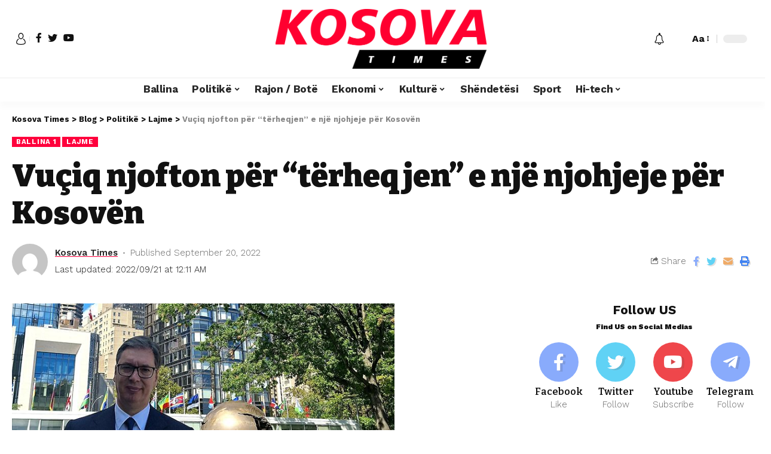

--- FILE ---
content_type: text/html; charset=UTF-8
request_url: https://kosovatimes.info/2022/09/20/vuciq-njofton-per-terheqjen-e-nje-njohjeje-per-kosoven/
body_size: 22697
content:
<!DOCTYPE html><html lang="en-US"><head><script data-no-optimize="1">var litespeed_docref=sessionStorage.getItem("litespeed_docref");litespeed_docref&&(Object.defineProperty(document,"referrer",{get:function(){return litespeed_docref}}),sessionStorage.removeItem("litespeed_docref"));</script> <meta charset="UTF-8"><meta http-equiv="X-UA-Compatible" content="IE=edge"><meta name="viewport" content="width=device-width, initial-scale=1"><link rel="profile" href="https://gmpg.org/xfn/11"><title>Vuçiq njofton për “tërheqjen&#8221; e një njohjeje për Kosovën &#8211; Kosova Times</title><meta name='robots' content='max-image-preview:large' /><style>img:is([sizes="auto" i], [sizes^="auto," i]) { contain-intrinsic-size: 3000px 1500px }</style><link rel="preconnect" href="https://fonts.gstatic.com" crossorigin><link rel="preload" as="style" onload="this.onload=null;this.rel='stylesheet'" id="rb-preload-gfonts" href="https://fonts.googleapis.com/css?family=Work+Sans%3A400%2C500%2C600%2C700%2C800%2C900%2C100italic%2C200italic%2C300italic%2C400italic%2C500italic%2C600italic%2C700italic%2C800italic%2C900italic%2C300%7CBitter%3A700%2C600%2C900&amp;display=swap" crossorigin><noscript><link rel="stylesheet" href="https://fonts.googleapis.com/css?family=Work+Sans%3A400%2C500%2C600%2C700%2C800%2C900%2C100italic%2C200italic%2C300italic%2C400italic%2C500italic%2C600italic%2C700italic%2C800italic%2C900italic%2C300%7CBitter%3A700%2C600%2C900&amp;display=swap"></noscript><link rel="alternate" type="application/rss+xml" title="Kosova Times &raquo; Feed" href="https://kosovatimes.info/feed/" /><link rel="alternate" type="application/rss+xml" title="Kosova Times &raquo; Comments Feed" href="https://kosovatimes.info/comments/feed/" /><link rel="alternate" type="application/rss+xml" title="Kosova Times &raquo; Vuçiq njofton për “tërheqjen&#8221; e një njohjeje për Kosovën Comments Feed" href="https://kosovatimes.info/2022/09/20/vuciq-njofton-per-terheqjen-e-nje-njohjeje-per-kosoven/feed/" /><link rel="pingback" href="https://kosovatimes.info/xmlrpc.php"/> <script type="application/ld+json">{"@context":"https://schema.org","@type":"Organization","legalName":"Kosova Times","url":"https://kosovatimes.info/"}</script> <link data-optimized="2" rel="stylesheet" href="https://kosovatimes.info/wp-content/litespeed/css/30d688975c998a08b7d8f71d487a1780.css?ver=bd34d" /><style id='classic-theme-styles-inline-css'>/*! This file is auto-generated */
.wp-block-button__link{color:#fff;background-color:#32373c;border-radius:9999px;box-shadow:none;text-decoration:none;padding:calc(.667em + 2px) calc(1.333em + 2px);font-size:1.125em}.wp-block-file__button{background:#32373c;color:#fff;text-decoration:none}</style><style id='global-styles-inline-css'>:root{--wp--preset--aspect-ratio--square: 1;--wp--preset--aspect-ratio--4-3: 4/3;--wp--preset--aspect-ratio--3-4: 3/4;--wp--preset--aspect-ratio--3-2: 3/2;--wp--preset--aspect-ratio--2-3: 2/3;--wp--preset--aspect-ratio--16-9: 16/9;--wp--preset--aspect-ratio--9-16: 9/16;--wp--preset--color--black: #000000;--wp--preset--color--cyan-bluish-gray: #abb8c3;--wp--preset--color--white: #ffffff;--wp--preset--color--pale-pink: #f78da7;--wp--preset--color--vivid-red: #cf2e2e;--wp--preset--color--luminous-vivid-orange: #ff6900;--wp--preset--color--luminous-vivid-amber: #fcb900;--wp--preset--color--light-green-cyan: #7bdcb5;--wp--preset--color--vivid-green-cyan: #00d084;--wp--preset--color--pale-cyan-blue: #8ed1fc;--wp--preset--color--vivid-cyan-blue: #0693e3;--wp--preset--color--vivid-purple: #9b51e0;--wp--preset--gradient--vivid-cyan-blue-to-vivid-purple: linear-gradient(135deg,rgba(6,147,227,1) 0%,rgb(155,81,224) 100%);--wp--preset--gradient--light-green-cyan-to-vivid-green-cyan: linear-gradient(135deg,rgb(122,220,180) 0%,rgb(0,208,130) 100%);--wp--preset--gradient--luminous-vivid-amber-to-luminous-vivid-orange: linear-gradient(135deg,rgba(252,185,0,1) 0%,rgba(255,105,0,1) 100%);--wp--preset--gradient--luminous-vivid-orange-to-vivid-red: linear-gradient(135deg,rgba(255,105,0,1) 0%,rgb(207,46,46) 100%);--wp--preset--gradient--very-light-gray-to-cyan-bluish-gray: linear-gradient(135deg,rgb(238,238,238) 0%,rgb(169,184,195) 100%);--wp--preset--gradient--cool-to-warm-spectrum: linear-gradient(135deg,rgb(74,234,220) 0%,rgb(151,120,209) 20%,rgb(207,42,186) 40%,rgb(238,44,130) 60%,rgb(251,105,98) 80%,rgb(254,248,76) 100%);--wp--preset--gradient--blush-light-purple: linear-gradient(135deg,rgb(255,206,236) 0%,rgb(152,150,240) 100%);--wp--preset--gradient--blush-bordeaux: linear-gradient(135deg,rgb(254,205,165) 0%,rgb(254,45,45) 50%,rgb(107,0,62) 100%);--wp--preset--gradient--luminous-dusk: linear-gradient(135deg,rgb(255,203,112) 0%,rgb(199,81,192) 50%,rgb(65,88,208) 100%);--wp--preset--gradient--pale-ocean: linear-gradient(135deg,rgb(255,245,203) 0%,rgb(182,227,212) 50%,rgb(51,167,181) 100%);--wp--preset--gradient--electric-grass: linear-gradient(135deg,rgb(202,248,128) 0%,rgb(113,206,126) 100%);--wp--preset--gradient--midnight: linear-gradient(135deg,rgb(2,3,129) 0%,rgb(40,116,252) 100%);--wp--preset--font-size--small: 13px;--wp--preset--font-size--medium: 20px;--wp--preset--font-size--large: 36px;--wp--preset--font-size--x-large: 42px;--wp--preset--spacing--20: 0.44rem;--wp--preset--spacing--30: 0.67rem;--wp--preset--spacing--40: 1rem;--wp--preset--spacing--50: 1.5rem;--wp--preset--spacing--60: 2.25rem;--wp--preset--spacing--70: 3.38rem;--wp--preset--spacing--80: 5.06rem;--wp--preset--shadow--natural: 6px 6px 9px rgba(0, 0, 0, 0.2);--wp--preset--shadow--deep: 12px 12px 50px rgba(0, 0, 0, 0.4);--wp--preset--shadow--sharp: 6px 6px 0px rgba(0, 0, 0, 0.2);--wp--preset--shadow--outlined: 6px 6px 0px -3px rgba(255, 255, 255, 1), 6px 6px rgba(0, 0, 0, 1);--wp--preset--shadow--crisp: 6px 6px 0px rgba(0, 0, 0, 1);}:where(.is-layout-flex){gap: 0.5em;}:where(.is-layout-grid){gap: 0.5em;}body .is-layout-flex{display: flex;}.is-layout-flex{flex-wrap: wrap;align-items: center;}.is-layout-flex > :is(*, div){margin: 0;}body .is-layout-grid{display: grid;}.is-layout-grid > :is(*, div){margin: 0;}:where(.wp-block-columns.is-layout-flex){gap: 2em;}:where(.wp-block-columns.is-layout-grid){gap: 2em;}:where(.wp-block-post-template.is-layout-flex){gap: 1.25em;}:where(.wp-block-post-template.is-layout-grid){gap: 1.25em;}.has-black-color{color: var(--wp--preset--color--black) !important;}.has-cyan-bluish-gray-color{color: var(--wp--preset--color--cyan-bluish-gray) !important;}.has-white-color{color: var(--wp--preset--color--white) !important;}.has-pale-pink-color{color: var(--wp--preset--color--pale-pink) !important;}.has-vivid-red-color{color: var(--wp--preset--color--vivid-red) !important;}.has-luminous-vivid-orange-color{color: var(--wp--preset--color--luminous-vivid-orange) !important;}.has-luminous-vivid-amber-color{color: var(--wp--preset--color--luminous-vivid-amber) !important;}.has-light-green-cyan-color{color: var(--wp--preset--color--light-green-cyan) !important;}.has-vivid-green-cyan-color{color: var(--wp--preset--color--vivid-green-cyan) !important;}.has-pale-cyan-blue-color{color: var(--wp--preset--color--pale-cyan-blue) !important;}.has-vivid-cyan-blue-color{color: var(--wp--preset--color--vivid-cyan-blue) !important;}.has-vivid-purple-color{color: var(--wp--preset--color--vivid-purple) !important;}.has-black-background-color{background-color: var(--wp--preset--color--black) !important;}.has-cyan-bluish-gray-background-color{background-color: var(--wp--preset--color--cyan-bluish-gray) !important;}.has-white-background-color{background-color: var(--wp--preset--color--white) !important;}.has-pale-pink-background-color{background-color: var(--wp--preset--color--pale-pink) !important;}.has-vivid-red-background-color{background-color: var(--wp--preset--color--vivid-red) !important;}.has-luminous-vivid-orange-background-color{background-color: var(--wp--preset--color--luminous-vivid-orange) !important;}.has-luminous-vivid-amber-background-color{background-color: var(--wp--preset--color--luminous-vivid-amber) !important;}.has-light-green-cyan-background-color{background-color: var(--wp--preset--color--light-green-cyan) !important;}.has-vivid-green-cyan-background-color{background-color: var(--wp--preset--color--vivid-green-cyan) !important;}.has-pale-cyan-blue-background-color{background-color: var(--wp--preset--color--pale-cyan-blue) !important;}.has-vivid-cyan-blue-background-color{background-color: var(--wp--preset--color--vivid-cyan-blue) !important;}.has-vivid-purple-background-color{background-color: var(--wp--preset--color--vivid-purple) !important;}.has-black-border-color{border-color: var(--wp--preset--color--black) !important;}.has-cyan-bluish-gray-border-color{border-color: var(--wp--preset--color--cyan-bluish-gray) !important;}.has-white-border-color{border-color: var(--wp--preset--color--white) !important;}.has-pale-pink-border-color{border-color: var(--wp--preset--color--pale-pink) !important;}.has-vivid-red-border-color{border-color: var(--wp--preset--color--vivid-red) !important;}.has-luminous-vivid-orange-border-color{border-color: var(--wp--preset--color--luminous-vivid-orange) !important;}.has-luminous-vivid-amber-border-color{border-color: var(--wp--preset--color--luminous-vivid-amber) !important;}.has-light-green-cyan-border-color{border-color: var(--wp--preset--color--light-green-cyan) !important;}.has-vivid-green-cyan-border-color{border-color: var(--wp--preset--color--vivid-green-cyan) !important;}.has-pale-cyan-blue-border-color{border-color: var(--wp--preset--color--pale-cyan-blue) !important;}.has-vivid-cyan-blue-border-color{border-color: var(--wp--preset--color--vivid-cyan-blue) !important;}.has-vivid-purple-border-color{border-color: var(--wp--preset--color--vivid-purple) !important;}.has-vivid-cyan-blue-to-vivid-purple-gradient-background{background: var(--wp--preset--gradient--vivid-cyan-blue-to-vivid-purple) !important;}.has-light-green-cyan-to-vivid-green-cyan-gradient-background{background: var(--wp--preset--gradient--light-green-cyan-to-vivid-green-cyan) !important;}.has-luminous-vivid-amber-to-luminous-vivid-orange-gradient-background{background: var(--wp--preset--gradient--luminous-vivid-amber-to-luminous-vivid-orange) !important;}.has-luminous-vivid-orange-to-vivid-red-gradient-background{background: var(--wp--preset--gradient--luminous-vivid-orange-to-vivid-red) !important;}.has-very-light-gray-to-cyan-bluish-gray-gradient-background{background: var(--wp--preset--gradient--very-light-gray-to-cyan-bluish-gray) !important;}.has-cool-to-warm-spectrum-gradient-background{background: var(--wp--preset--gradient--cool-to-warm-spectrum) !important;}.has-blush-light-purple-gradient-background{background: var(--wp--preset--gradient--blush-light-purple) !important;}.has-blush-bordeaux-gradient-background{background: var(--wp--preset--gradient--blush-bordeaux) !important;}.has-luminous-dusk-gradient-background{background: var(--wp--preset--gradient--luminous-dusk) !important;}.has-pale-ocean-gradient-background{background: var(--wp--preset--gradient--pale-ocean) !important;}.has-electric-grass-gradient-background{background: var(--wp--preset--gradient--electric-grass) !important;}.has-midnight-gradient-background{background: var(--wp--preset--gradient--midnight) !important;}.has-small-font-size{font-size: var(--wp--preset--font-size--small) !important;}.has-medium-font-size{font-size: var(--wp--preset--font-size--medium) !important;}.has-large-font-size{font-size: var(--wp--preset--font-size--large) !important;}.has-x-large-font-size{font-size: var(--wp--preset--font-size--x-large) !important;}
:where(.wp-block-post-template.is-layout-flex){gap: 1.25em;}:where(.wp-block-post-template.is-layout-grid){gap: 1.25em;}
:where(.wp-block-columns.is-layout-flex){gap: 2em;}:where(.wp-block-columns.is-layout-grid){gap: 2em;}
:root :where(.wp-block-pullquote){font-size: 1.5em;line-height: 1.6;}</style><style id='foxiz-style-inline-css'>:root {--body-family:Work Sans;--body-fweight:400;--body-fcolor:#111111;--body-fsize:16px;--h1-family:Bitter;--h1-fweight:700;--h1-fsize:38px;--h2-family:Bitter;--h2-fweight:700;--h2-fsize:32px;--h3-family:Bitter;--h3-fweight:700;--h3-fsize:21px;--h4-family:Bitter;--h4-fweight:700;--h4-fsize:16px;--h5-family:Bitter;--h5-fweight:700;--h5-fsize:15px;--h6-family:Bitter;--h6-fweight:600;--h6-fsize:14px;--cat-family:Work Sans;--cat-fweight:700;--cat-transform:uppercase;--cat-fsize:10px;--meta-family:Work Sans;--meta-fweight:300;--meta-b-family:Work Sans;--meta-b-fweight:600;--input-family:Work Sans;--input-fweight:400;--btn-family:Work Sans;--btn-fweight:700;--menu-family:Work Sans;--menu-fweight:700;--submenu-family:Work Sans;--submenu-fweight:700;--dwidgets-family:Work Sans;--dwidgets-fweight:700;--dwidgets-fsize:14px;--headline-family:Bitter;--headline-fweight:900;--headline-fsize:52px;--tagline-family:Work Sans;--tagline-fweight:600;--tagline-fsize:20px;--heading-family:Work Sans;--heading-fweight:700;--subheading-family:Work Sans;--subheading-fweight:900;--quote-family:Work Sans;--quote-fweight:700;--excerpt-fsize : 13px;--headline-s-fsize : 42px;--tagline-s-fsize : 14px;}@media (max-width: 1024px) {body {--body-fsize : 16px;--h1-fsize : 32px;--h2-fsize : 28px;--h3-fsize : 20px;--h4-fsize : 15px;--h5-fsize : 15px;--h6-fsize : 14px;--excerpt-fsize : 12px;--headline-fsize : 34px;--headline-s-fsize : 34px;--tagline-fsize : 18px;--tagline-s-fsize : 18px;}}@media (max-width: 767px) {body {--body-fsize : 15px;--h1-fsize : 28px;--h2-fsize : 24px;--h3-fsize : 18px;--h4-fsize : 15px;--h5-fsize : 15px;--h6-fsize : 14px;--excerpt-fsize : 12px;--headline-fsize : 26px;--headline-s-fsize : 26px;--tagline-fsize : 15px;--tagline-s-fsize : 15px;}}:root {--g-color :#ff003c;--g-color-90 :#ff003ce6;}[data-theme="dark"].is-hd-4 {--nav-bg: #191c20;--nav-bg-from: #191c20;--nav-bg-to: #191c20;}.is-hd-5, body.is-hd-5:not(.sticky-on) {--hd5-logo-height :100px;}[data-theme="dark"].is-hd-5, [data-theme="dark"].is-hd-5:not(.sticky-on) {--nav-bg: #191c20;--nav-bg-from: #191c20;--nav-bg-to: #191c20;}:root {--max-width-wo-sb : 860px;--round-3 :0px;--round-5 :0px;--round-7 :0px;--hyperlink-line-color :var(--g-color);}.breadcrumb-inner, .woocommerce-breadcrumb { font-family:Work Sans;font-weight:700;}.p-readmore { font-family:Work Sans;font-weight:700;}.mobile-menu > li > a  { font-family:Work Sans;font-weight:700;}.mobile-qview a { font-family:Work Sans;font-weight:700;}.search-header:before { background-repeat : no-repeat;background-size : cover;background-image : url(https://foxiz.themeruby.com/news/wp-content/uploads/2021/09/search-bg.jpg);background-attachment : scroll;background-position : center center;}[data-theme="dark"] .search-header:before { background-repeat : no-repeat;background-size : cover;background-image : url(https://foxiz.themeruby.com/news/wp-content/uploads/2021/09/search-bgd.jpg);background-attachment : scroll;background-position : center center;}.copyright-menu a { font-size:14px; }.amp-footer .footer-logo { height :50px; }#amp-mobile-version-switcher { display: none; }.search-icon-svg { -webkit-mask-image: url(https://foxiz.themeruby.com/news/wp-content/uploads/2022/08/news-search.svg);mask-image: url(https://foxiz.themeruby.com/news/wp-content/uploads/2022/08/news-search.svg); }</style> <script type="litespeed/javascript" data-src="https://kosovatimes.info/wp-includes/js/jquery/jquery.min.js" id="jquery-core-js"></script> <link rel="https://api.w.org/" href="https://kosovatimes.info/wp-json/" /><link rel="alternate" title="JSON" type="application/json" href="https://kosovatimes.info/wp-json/wp/v2/posts/4308" /><link rel="EditURI" type="application/rsd+xml" title="RSD" href="https://kosovatimes.info/xmlrpc.php?rsd" /><meta name="generator" content="WordPress 6.7.4" /><link rel="canonical" href="https://kosovatimes.info/2022/09/20/vuciq-njofton-per-terheqjen-e-nje-njohjeje-per-kosoven/" /><link rel='shortlink' href='https://kosovatimes.info/?p=4308' /><link rel="alternate" title="oEmbed (JSON)" type="application/json+oembed" href="https://kosovatimes.info/wp-json/oembed/1.0/embed?url=https%3A%2F%2Fkosovatimes.info%2F2022%2F09%2F20%2Fvuciq-njofton-per-terheqjen-e-nje-njohjeje-per-kosoven%2F" /><meta name="generator" content="Elementor 3.34.1; features: additional_custom_breakpoints; settings: css_print_method-external, google_font-enabled, font_display-swap"> <script type="application/ld+json">{"@context":"https://schema.org","@type":"WebSite","@id":"https://kosovatimes.info/#website","url":"https://kosovatimes.info/","name":"Kosova Times","potentialAction":{"@type":"SearchAction","target":"https://kosovatimes.info/?s={search_term_string}","query-input":"required name=search_term_string"}}</script> <style>.e-con.e-parent:nth-of-type(n+4):not(.e-lazyloaded):not(.e-no-lazyload),
				.e-con.e-parent:nth-of-type(n+4):not(.e-lazyloaded):not(.e-no-lazyload) * {
					background-image: none !important;
				}
				@media screen and (max-height: 1024px) {
					.e-con.e-parent:nth-of-type(n+3):not(.e-lazyloaded):not(.e-no-lazyload),
					.e-con.e-parent:nth-of-type(n+3):not(.e-lazyloaded):not(.e-no-lazyload) * {
						background-image: none !important;
					}
				}
				@media screen and (max-height: 640px) {
					.e-con.e-parent:nth-of-type(n+2):not(.e-lazyloaded):not(.e-no-lazyload),
					.e-con.e-parent:nth-of-type(n+2):not(.e-lazyloaded):not(.e-no-lazyload) * {
						background-image: none !important;
					}
				}</style><meta property="og:title" content="Vuçiq njofton për “tërheqjen&#8221; e një njohjeje për Kosovën"/><meta property="og:url" content="https://kosovatimes.info/2022/09/20/vuciq-njofton-per-terheqjen-e-nje-njohjeje-per-kosoven/"/><meta property="og:site_name" content="Kosova Times"/><meta property="og:image" content="https://kosovatimes.info/wp-content/uploads/2022/09/aleksander-vucic-1.png"/><meta property="og:type" content="article"/><meta property="article:published_time" content="2022-09-20T20:00:30+00:00"/><meta property="article:modified_time" content="2022-09-20T22:11:39+00:00"/><meta name="author" content="Kosova Times"/><meta name="twitter:card" content="summary_large_image"/><meta name="twitter:creator" content="@Kosova Times"/><meta name="twitter:label1" content="Written by"/><meta name="twitter:data1" content="Kosova Times"/><meta name="twitter:label2" content="Est. reading time"/><meta name="twitter:data2" content="1> minutes"/></head><body data-rsssl=1 class="post-template-default single single-post postid-4308 single-format-standard wp-embed-responsive elementor-default elementor-kit-6 menu-ani-1 hover-ani-1 wc-res-list is-hd-5 is-standard-1 is-backtop is-mstick is-smart-sticky yes-tstick top-spacing sync-bookmarks" data-theme="default"><div class="site-outer"><header id="site-header" class="header-wrap rb-section header-5 header-fw style-tb-shadow-border"><aside id="rb-privacy" class="privacy-bar privacy-left"><div class="privacy-inner"><div class="privacy-content">By using this site, you agree to the <a href="#">Privacy Policy</a> and <a href="#">Terms of Use</a>.</div><div class="privacy-dismiss"><a id="privacy-trigger" href="#" class="privacy-dismiss-btn is-btn"><span>Accept</span></a></div></div></aside><div class="reading-indicator"><span id="reading-progress"></span></div><div class="logo-sec"><div class="logo-sec-inner rb-container edge-padding"><div class="logo-sec-left"><div class="wnav-holder widget-h-login header-dropdown-outer">
<a href="#" class="login-toggle is-login header-element" data-title="Sign In"><svg class="svg-icon svg-user" aria-hidden="true" role="img" focusable="false" xmlns="http://www.w3.org/2000/svg" viewBox="0 0 456.368 456.368"><path fill="currentColor" d="M324.194,220.526c-6.172,7.772-13.106,14.947-21.07,21.423c45.459,26.076,76.149,75.1,76.149,131.158 c0,30.29-66.367,54.018-151.09,54.018s-151.09-23.728-151.09-54.018c0-56.058,30.69-105.082,76.149-131.158 c-7.963-6.476-14.897-13.65-21.07-21.423c-50.624,31.969-84.322,88.41-84.322,152.581c0,19.439,10.644,46.53,61.355,65.201 c31.632,11.647,73.886,18.06,118.979,18.06c45.093,0,87.347-6.413,118.979-18.06c50.71-18.671,61.355-45.762,61.355-65.201 C408.516,308.936,374.818,252.495,324.194,220.526z" /><path fill="currentColor" d="M228.182,239.795c56.833,0,100.597-54.936,100.597-119.897C328.779,54.907,284.993,0,228.182,0 c-56.833,0-100.597,54.936-100.597,119.897C127.585,184.888,171.372,239.795,228.182,239.795z M228.182,29.243 c39.344,0,71.354,40.667,71.354,90.654s-32.01,90.654-71.354,90.654s-71.354-40.667-71.354-90.654S188.838,29.243,228.182,29.243 z" /></svg></a></div><div class="header-social-list wnav-holder"><a class="social-link-facebook" data-title="Facebook" href="#" target="_blank" rel="noopener nofollow"><i class="rbi rbi-facebook"></i></a><a class="social-link-twitter" data-title="Twitter" href="#" target="_blank" rel="noopener nofollow"><i class="rbi rbi-twitter"></i></a><a class="social-link-youtube" data-title="YouTube" href="#" target="_blank" rel="noopener nofollow"><i class="rbi rbi-youtube"></i></a></div></div><div class="logo-sec-center"><div class="logo-wrap is-image-logo site-branding">
<a href="https://kosovatimes.info/" class="logo" title="Kosova Times">
<img fetchpriority="high" class="logo-default" data-mode="default" height="225" width="806" src="https://kosovatimes.info/wp-content/uploads/2022/08/kosova-times-logo.png" srcset="https://kosovatimes.info/wp-content/uploads/2022/08/kosova-times-logo.png 1x,https://kosovatimes.info/wp-content/uploads/2022/08/kosova-times-logo.png 2x" alt="Kosova Times"><img class="logo-dark" data-mode="dark" height="225" width="806" src="https://kosovatimes.info/wp-content/uploads/2022/08/kosova-times-logo.png" srcset="https://kosovatimes.info/wp-content/uploads/2022/08/kosova-times-logo.png 1x,https://kosovatimes.info/wp-content/uploads/2022/08/kosova-times-logo.png 2x" alt="Kosova Times">            </a></div></div><div class="logo-sec-right"><div class="navbar-right"><div class="wnav-holder header-dropdown-outer">
<a href="#" class="dropdown-trigger notification-icon" data-notification="284389">
<span class="notification-icon-inner" data-title="Notification"><i class="rbi rbi-notification wnav-icon"><span class="notification-info"></span></i></span>
</a><div class="header-dropdown notification-dropdown"><div class="notification-popup"><div class="notification-header">
<span class="h4">Notification</span>
<a class="notification-url meta-text" href="http://199.192.21.43">Show More                                <i class="rbi rbi-cright"></i></a></div><div class="notification-content"><div class="scroll-holder"><div class="notification-latest">
<span class="h5 notification-content-title"><i class="rbi rbi-clock"></i>Latest News</span><div id="uid_notification" class="block-wrap block-small block-list block-list-small-2 short-pagination rb-columns rb-col-1"><div class="block-inner"><div class="p-wrap post-284389 p-small p-list-small-2"><div class="feat-holder"><div class="p-featured ratio-v1">
<a class="p-flink" href="https://kosovatimes.info/2026/01/20/padyshim-detoksi-me-i-mire-pas-festave-uji-japonez-humb-peshe-dhe-pastron-trupin/" title="Padyshim detoksi më i mirë pas festave: &#8220;Uji japonez&#8221; humb peshë dhe pastron trupin">
<img width="150" height="96" src="https://kosovatimes.info/wp-content/uploads/2026/01/limon.jpg" class="featured-img wp-post-image" alt="" decoding="async" />        </a></div></div><div class="p-content"><h5 class="entry-title">        <a class="p-url" href="https://kosovatimes.info/2026/01/20/padyshim-detoksi-me-i-mire-pas-festave-uji-japonez-humb-peshe-dhe-pastron-trupin/" rel="bookmark">Padyshim detoksi më i mirë pas festave: &#8220;Uji japonez&#8221; humb peshë dhe pastron trupin</a></h5><div class="p-meta"><div class="meta-inner is-meta">
<span class="meta-el meta-date">
<time class="date published" datetime="2026-01-20T00:02:29+01:00">January 20, 2026</time>
</span></div></div></div></div><div class="p-wrap post-284385 p-small p-list-small-2"><div class="feat-holder"><div class="p-featured ratio-v1">
<a class="p-flink" href="https://kosovatimes.info/2026/01/20/https-kosovatimes-info-2026-01-19-dokument-i-rralle-per-skenderbeun-ekspozohet-harta-e-vitit-1455-ne-kruje/" title="Horoskopi ditor për 20 janar">
<img loading="lazy" width="150" height="150" src="https://kosovatimes.info/wp-content/uploads/2024/06/horoskopi-150x150.jpg" class="featured-img wp-post-image" alt="" decoding="async" />        </a></div></div><div class="p-content"><h5 class="entry-title">        <a class="p-url" href="https://kosovatimes.info/2026/01/20/https-kosovatimes-info-2026-01-19-dokument-i-rralle-per-skenderbeun-ekspozohet-harta-e-vitit-1455-ne-kruje/" rel="bookmark">Horoskopi ditor për 20 janar</a></h5><div class="p-meta"><div class="meta-inner is-meta">
<span class="meta-el meta-date">
<time class="date published" datetime="2026-01-20T00:01:33+01:00">January 20, 2026</time>
</span></div></div></div></div><div class="p-wrap post-284391 p-small p-list-small-2"><div class="feat-holder"><div class="p-featured ratio-v1">
<a class="p-flink" href="https://kosovatimes.info/2026/01/19/kaq-shume-bore-ra-ne-kete-gadishull-sa-njerezit-u-varrosen-ne-rrokaqiej/" title="Kaq shumë borë ra në këtë gadishull sa njerëzit u varrosën &#8211; në rrokaqiej">
<img loading="lazy" width="150" height="113" src="https://kosovatimes.info/wp-content/uploads/2026/01/Kamcatka-1.jpg" class="featured-img wp-post-image" alt="" decoding="async" />        </a></div></div><div class="p-content"><h5 class="entry-title">        <a class="p-url" href="https://kosovatimes.info/2026/01/19/kaq-shume-bore-ra-ne-kete-gadishull-sa-njerezit-u-varrosen-ne-rrokaqiej/" rel="bookmark">Kaq shumë borë ra në këtë gadishull sa njerëzit u varrosën &#8211; në rrokaqiej</a></h5><div class="p-meta"><div class="meta-inner is-meta">
<span class="meta-el meta-date">
<time class="date published" datetime="2026-01-19T23:52:20+01:00">January 19, 2026</time>
</span></div></div></div></div><div class="p-wrap post-284382 p-small p-list-small-2"><div class="feat-holder"><div class="p-featured ratio-v1">
<a class="p-flink" href="https://kosovatimes.info/2026/01/19/dokument-i-rralle-per-skenderbeun-ekspozohet-harta-e-vitit-1455-ne-kruje/" title="Dokument i rrallë për Skënderbeun, ekspozohet harta e vitit 1455 në Krujë">
<img loading="lazy" width="150" height="96" src="https://kosovatimes.info/wp-content/uploads/2026/01/skenderbeu.jpg" class="featured-img wp-post-image" alt="" decoding="async" />        </a></div></div><div class="p-content"><h5 class="entry-title">        <a class="p-url" href="https://kosovatimes.info/2026/01/19/dokument-i-rralle-per-skenderbeun-ekspozohet-harta-e-vitit-1455-ne-kruje/" rel="bookmark">Dokument i rrallë për Skënderbeun, ekspozohet harta e vitit 1455 në Krujë</a></h5><div class="p-meta"><div class="meta-inner is-meta">
<span class="meta-el meta-date">
<time class="date published" datetime="2026-01-19T23:20:21+01:00">January 19, 2026</time>
</span></div></div></div></div><div class="p-wrap post-284379 p-small p-list-small-2"><div class="feat-holder"><div class="p-featured ratio-v1">
<a class="p-flink" href="https://kosovatimes.info/2026/01/19/xherdan-shaqiri-shpallet-sportisti-i-vitit-2025-ne-bazel/" title="Xherdan Shaqiri shpallet Sportisti i Vitit 2025 në Bazel">
<img loading="lazy" width="150" height="96" src="https://kosovatimes.info/wp-content/uploads/2026/01/Xherdan.jpg" class="featured-img wp-post-image" alt="" decoding="async" />        </a></div></div><div class="p-content"><h5 class="entry-title">        <a class="p-url" href="https://kosovatimes.info/2026/01/19/xherdan-shaqiri-shpallet-sportisti-i-vitit-2025-ne-bazel/" rel="bookmark">Xherdan Shaqiri shpallet Sportisti i Vitit 2025 në Bazel</a></h5><div class="p-meta"><div class="meta-inner is-meta">
<span class="meta-el meta-date">
<time class="date published" datetime="2026-01-19T23:04:56+01:00">January 19, 2026</time>
</span></div></div></div></div></div><div class="pagination-wrap pagination-infinite"><div class="infinite-trigger"><i class="rb-loader"></i></div></div></div></div></div></div></div></div></div><div class="wnav-holder w-header-search header-dropdown-outer">
<a href="#" data-title="Search" class="icon-holder header-element search-btn search-trigger">
<span class="search-icon-svg"></span>
</a><div class="header-dropdown"><div class="header-search-form live-search-form"><form method="get" action="https://kosovatimes.info/" class="rb-search-form"><div class="search-form-inner">
<span class="search-icon"><span class="search-icon-svg"></span></span>
<span class="search-text"><input type="text" class="field" placeholder="Search and hit enter..." value="" name="s"/></span>
<span class="rb-search-submit"><input type="submit" value="Search"/>                        <i class="rbi rbi-cright"></i></span></div></form>
<span class="live-search-animation rb-loader"></span><div class="live-search-response"></div></div></div></div><div class="wnav-holder font-resizer">
<a href="#" class="font-resizer-trigger" data-title="Resizer"><strong>Aa</strong></a></div><div class="dark-mode-toggle-wrap"><div class="dark-mode-toggle">
<span class="dark-mode-slide">
<i class="dark-mode-slide-btn mode-icon-dark" data-title="Switch to Light"><svg class="svg-icon svg-mode-dark" aria-hidden="true" role="img" focusable="false" xmlns="http://www.w3.org/2000/svg" viewBox="0 0 512 512"><path fill="currentColor" d="M507.681,209.011c-1.297-6.991-7.324-12.111-14.433-12.262c-7.104-0.122-13.347,4.711-14.936,11.643 c-15.26,66.497-73.643,112.94-141.978,112.94c-80.321,0-145.667-65.346-145.667-145.666c0-68.335,46.443-126.718,112.942-141.976 c6.93-1.59,11.791-7.826,11.643-14.934c-0.149-7.108-5.269-13.136-12.259-14.434C287.546,1.454,271.735,0,256,0 C187.62,0,123.333,26.629,74.98,74.981C26.628,123.333,0,187.62,0,256s26.628,132.667,74.98,181.019 C123.333,485.371,187.62,512,256,512s132.667-26.629,181.02-74.981C485.372,388.667,512,324.38,512,256 C512,240.278,510.546,224.469,507.681,209.011z" /></svg></i>
<i class="dark-mode-slide-btn mode-icon-default" data-title="Switch to Dark"><svg class="svg-icon svg-mode-light" aria-hidden="true" role="img" focusable="false" xmlns="http://www.w3.org/2000/svg" viewBox="0 0 232.447 232.447"><path fill="currentColor" d="M116.211,194.8c-4.143,0-7.5,3.357-7.5,7.5v22.643c0,4.143,3.357,7.5,7.5,7.5s7.5-3.357,7.5-7.5V202.3 C123.711,198.157,120.354,194.8,116.211,194.8z" /><path fill="currentColor" d="M116.211,37.645c4.143,0,7.5-3.357,7.5-7.5V7.505c0-4.143-3.357-7.5-7.5-7.5s-7.5,3.357-7.5,7.5v22.641 C108.711,34.288,112.068,37.645,116.211,37.645z" /><path fill="currentColor" d="M50.054,171.78l-16.016,16.008c-2.93,2.929-2.931,7.677-0.003,10.606c1.465,1.466,3.385,2.198,5.305,2.198 c1.919,0,3.838-0.731,5.302-2.195l16.016-16.008c2.93-2.929,2.931-7.677,0.003-10.606C57.731,168.852,52.982,168.851,50.054,171.78 z" /><path fill="currentColor" d="M177.083,62.852c1.919,0,3.838-0.731,5.302-2.195L198.4,44.649c2.93-2.929,2.931-7.677,0.003-10.606 c-2.93-2.932-7.679-2.931-10.607-0.003l-16.016,16.008c-2.93,2.929-2.931,7.677-0.003,10.607 C173.243,62.12,175.163,62.852,177.083,62.852z" /><path fill="currentColor" d="M37.645,116.224c0-4.143-3.357-7.5-7.5-7.5H7.5c-4.143,0-7.5,3.357-7.5,7.5s3.357,7.5,7.5,7.5h22.645 C34.287,123.724,37.645,120.366,37.645,116.224z" /><path fill="currentColor" d="M224.947,108.724h-22.652c-4.143,0-7.5,3.357-7.5,7.5s3.357,7.5,7.5,7.5h22.652c4.143,0,7.5-3.357,7.5-7.5 S229.09,108.724,224.947,108.724z" /><path fill="currentColor" d="M50.052,60.655c1.465,1.465,3.384,2.197,5.304,2.197c1.919,0,3.839-0.732,5.303-2.196c2.93-2.929,2.93-7.678,0.001-10.606 L44.652,34.042c-2.93-2.93-7.679-2.929-10.606-0.001c-2.93,2.929-2.93,7.678-0.001,10.606L50.052,60.655z" /><path fill="currentColor" d="M182.395,171.782c-2.93-2.929-7.679-2.93-10.606-0.001c-2.93,2.929-2.93,7.678-0.001,10.607l16.007,16.008 c1.465,1.465,3.384,2.197,5.304,2.197c1.919,0,3.839-0.732,5.303-2.196c2.93-2.929,2.93-7.678,0.001-10.607L182.395,171.782z" /><path fill="currentColor" d="M116.22,48.7c-37.232,0-67.523,30.291-67.523,67.523s30.291,67.523,67.523,67.523s67.522-30.291,67.522-67.523 S153.452,48.7,116.22,48.7z M116.22,168.747c-28.962,0-52.523-23.561-52.523-52.523S87.258,63.7,116.22,63.7 c28.961,0,52.522,23.562,52.522,52.523S145.181,168.747,116.22,168.747z" /></svg></i>
</span></div></div></div></div></div></div><div id="navbar-outer" class="navbar-outer"><div id="sticky-holder" class="sticky-holder"><div class="navbar-wrap"><div class="rb-container edge-padding"><div class="navbar-inner"><div class="navbar-center"><nav id="site-navigation" class="main-menu-wrap" aria-label="main menu"><ul id="menu-main" class="main-menu rb-menu large-menu" itemscope itemtype="https://www.schema.org/SiteNavigationElement"><li id="menu-item-2312" class="menu-item menu-item-type-post_type menu-item-object-page menu-item-home menu-item-2312"><a href="https://kosovatimes.info/"><span>Ballina</span></a></li><li id="menu-item-2415" class="menu-item menu-item-type-taxonomy menu-item-object-category current-post-ancestor menu-item-has-children menu-item-2415"><a href="https://kosovatimes.info/category/politike/"><span>Politikë</span></a><ul class="sub-menu"><li id="menu-item-2417" class="menu-item menu-item-type-taxonomy menu-item-object-category current-post-ancestor current-menu-parent current-post-parent menu-item-2417"><a href="https://kosovatimes.info/category/politike/lajme/"><span>Lajme</span></a></li><li id="menu-item-2419" class="menu-item menu-item-type-taxonomy menu-item-object-category menu-item-2419"><a href="https://kosovatimes.info/category/politike/tema/"><span>Tema</span></a></li><li id="menu-item-2416" class="menu-item menu-item-type-taxonomy menu-item-object-category menu-item-2416"><a href="https://kosovatimes.info/category/politike/gjeopolitike/"><span>Gjeopolitikë</span></a></li><li id="menu-item-2418" class="menu-item menu-item-type-taxonomy menu-item-object-category menu-item-2418"><a href="https://kosovatimes.info/category/politike/opinion/"><span>Opinion</span></a></li></ul></li><li id="menu-item-2420" class="menu-item menu-item-type-taxonomy menu-item-object-category menu-item-2420"><a href="https://kosovatimes.info/category/rajon-bote/"><span>Rajon / Botë</span></a></li><li id="menu-item-2402" class="menu-item menu-item-type-taxonomy menu-item-object-category menu-item-has-children menu-item-2402"><a href="https://kosovatimes.info/category/ekonomi/"><span>Ekonomi</span></a><ul class="sub-menu"><li id="menu-item-2405" class="menu-item menu-item-type-taxonomy menu-item-object-category menu-item-2405"><a href="https://kosovatimes.info/category/ekonomi/lajme-ekonomi/"><span>Lajme</span></a></li><li id="menu-item-2406" class="menu-item menu-item-type-taxonomy menu-item-object-category menu-item-2406"><a href="https://kosovatimes.info/category/ekonomi/tema-ekonomi/"><span>Tema</span></a></li><li id="menu-item-2404" class="menu-item menu-item-type-taxonomy menu-item-object-category menu-item-2404"><a href="https://kosovatimes.info/category/ekonomi/financa/"><span>Financa</span></a></li><li id="menu-item-2407" class="menu-item menu-item-type-taxonomy menu-item-object-category menu-item-2407"><a href="https://kosovatimes.info/category/ekonomi/turizem/"><span>Turizëm</span></a></li><li id="menu-item-2403" class="menu-item menu-item-type-taxonomy menu-item-object-category menu-item-2403"><a href="https://kosovatimes.info/category/ekonomi/bujqesi/"><span>Bujqësi</span></a></li></ul></li><li id="menu-item-2411" class="menu-item menu-item-type-taxonomy menu-item-object-category menu-item-has-children menu-item-2411"><a href="https://kosovatimes.info/category/kulture/"><span>Kulturë</span></a><ul class="sub-menu"><li id="menu-item-2412" class="menu-item menu-item-type-taxonomy menu-item-object-category menu-item-2412"><a href="https://kosovatimes.info/category/kulture/lajme-kulture/"><span>Lajme</span></a></li><li id="menu-item-2414" class="menu-item menu-item-type-taxonomy menu-item-object-category menu-item-2414"><a href="https://kosovatimes.info/category/kulture/showbiz/"><span>ShowBiz</span></a></li><li id="menu-item-2413" class="menu-item menu-item-type-taxonomy menu-item-object-category menu-item-2413"><a href="https://kosovatimes.info/category/kulture/moda/"><span>Moda</span></a></li></ul></li><li id="menu-item-2421" class="menu-item menu-item-type-taxonomy menu-item-object-category menu-item-2421"><a href="https://kosovatimes.info/category/shendetesi/"><span>Shëndetësi</span></a></li><li id="menu-item-2422" class="menu-item menu-item-type-taxonomy menu-item-object-category menu-item-2422"><a href="https://kosovatimes.info/category/sport/"><span>Sport</span></a></li><li id="menu-item-2408" class="menu-item menu-item-type-taxonomy menu-item-object-category menu-item-has-children menu-item-2408"><a href="https://kosovatimes.info/category/hi-tech/"><span>Hi-tech</span></a><ul class="sub-menu"><li id="menu-item-2410" class="menu-item menu-item-type-taxonomy menu-item-object-category menu-item-2410"><a href="https://kosovatimes.info/category/hi-tech/teknologji/"><span>Teknologji</span></a></li><li id="menu-item-2409" class="menu-item menu-item-type-taxonomy menu-item-object-category menu-item-2409"><a href="https://kosovatimes.info/category/hi-tech/shkence/"><span>Shkencë</span></a></li></ul></li></ul></nav><div id="s-title-sticky" class="s-title-sticky"><div class="s-title-sticky-left">
<span class="sticky-title-label">Reading:</span>
<span class="h4 sticky-title">Vuçiq njofton për “tërheqjen&#8221; e një njohjeje për Kosovën</span></div><div class="sticky-share-list"><div class="t-shared-header meta-text">
<i class="rbi rbi-share"></i>                    <span class="share-label">Share</span></div><div class="sticky-share-list-items effect-fadeout is-color">            <a class="share-action share-trigger icon-facebook" href="https://www.facebook.com/sharer.php?u=https%3A%2F%2Fkosovatimes.info%2F2022%2F09%2F20%2Fvuciq-njofton-per-terheqjen-e-nje-njohjeje-per-kosoven%2F" data-title="Facebook" data-gravity=n rel="nofollow"><i class="rbi rbi-facebook"></i></a>
<a class="share-action share-trigger icon-twitter" href="https://twitter.com/intent/tweet?text=Vu%C3%A7iq+njofton+p%C3%ABr+%E2%80%9Ct%C3%ABrheqjen%E2%80%9D+e+nj%C3%AB+njohjeje+p%C3%ABr+Kosov%C3%ABn&amp;url=https%3A%2F%2Fkosovatimes.info%2F2022%2F09%2F20%2Fvuciq-njofton-per-terheqjen-e-nje-njohjeje-per-kosoven%2F&amp;via=Kosova+Times" data-title="Twitter" data-gravity=n rel="nofollow">
<i class="rbi rbi-twitter"></i></a>            <a class="share-action icon-email" href="mailto:?subject=Vuçiq%20njofton%20për%20“tërheqjen&#8221;%20e%20një%20njohjeje%20për%20Kosovën%20BODY=I%20found%20this%20article%20interesting%20and%20thought%20of%20sharing%20it%20with%20you.%20Check%20it%20out:%20https://kosovatimes.info/2022/09/20/vuciq-njofton-per-terheqjen-e-nje-njohjeje-per-kosoven/" data-title="Email" data-gravity=n rel="nofollow">
<i class="rbi rbi-email"></i></a>
<a class="share-action live-tooltip icon-copy copy-trigger" href="#" data-copied="Copied!" data-link="https://kosovatimes.info/2022/09/20/vuciq-njofton-per-terheqjen-e-nje-njohjeje-per-kosoven/" rel="nofollow" data-copy="Copy Link" data-gravity=n><i class="rbi rbi-link-o"></i></a>
<a class="share-action icon-print" rel="nofollow" href="javascript:if(window.print)window.print()" data-title="Print" data-gravity=n><i class="rbi rbi-print"></i></a></div></div></div></div></div></div></div><div id="header-mobile" class="header-mobile"><div class="header-mobile-wrap"><div class="mbnav mbnav-center edge-padding"><div class="navbar-left"><div class="mobile-toggle-wrap">
<a href="#" class="mobile-menu-trigger">        <span class="burger-icon"><span></span><span></span><span></span></span>
</a></div><div class="wnav-holder font-resizer">
<a href="#" class="font-resizer-trigger" data-title="Resizer"><strong>Aa</strong></a></div></div><div class="navbar-center"><div class="mobile-logo-wrap is-image-logo site-branding">
<a href="https://kosovatimes.info/" title="Kosova Times">
<img loading="lazy" class="logo-default" data-mode="default" height="225" width="806" src="https://kosovatimes.info/wp-content/uploads/2022/08/kosova-times-logo.png" alt="Kosova Times"><img loading="lazy" class="logo-dark" data-mode="dark" height="225" width="806" src="https://kosovatimes.info/wp-content/uploads/2022/08/kosova-times-logo.png" alt="Kosova Times">            </a></div></div><div class="navbar-right"><div class="dark-mode-toggle-wrap"><div class="dark-mode-toggle">
<span class="dark-mode-slide">
<i class="dark-mode-slide-btn mode-icon-dark" data-title="Switch to Light"><svg class="svg-icon svg-mode-dark" aria-hidden="true" role="img" focusable="false" xmlns="http://www.w3.org/2000/svg" viewBox="0 0 512 512"><path fill="currentColor" d="M507.681,209.011c-1.297-6.991-7.324-12.111-14.433-12.262c-7.104-0.122-13.347,4.711-14.936,11.643 c-15.26,66.497-73.643,112.94-141.978,112.94c-80.321,0-145.667-65.346-145.667-145.666c0-68.335,46.443-126.718,112.942-141.976 c6.93-1.59,11.791-7.826,11.643-14.934c-0.149-7.108-5.269-13.136-12.259-14.434C287.546,1.454,271.735,0,256,0 C187.62,0,123.333,26.629,74.98,74.981C26.628,123.333,0,187.62,0,256s26.628,132.667,74.98,181.019 C123.333,485.371,187.62,512,256,512s132.667-26.629,181.02-74.981C485.372,388.667,512,324.38,512,256 C512,240.278,510.546,224.469,507.681,209.011z" /></svg></i>
<i class="dark-mode-slide-btn mode-icon-default" data-title="Switch to Dark"><svg class="svg-icon svg-mode-light" aria-hidden="true" role="img" focusable="false" xmlns="http://www.w3.org/2000/svg" viewBox="0 0 232.447 232.447"><path fill="currentColor" d="M116.211,194.8c-4.143,0-7.5,3.357-7.5,7.5v22.643c0,4.143,3.357,7.5,7.5,7.5s7.5-3.357,7.5-7.5V202.3 C123.711,198.157,120.354,194.8,116.211,194.8z" /><path fill="currentColor" d="M116.211,37.645c4.143,0,7.5-3.357,7.5-7.5V7.505c0-4.143-3.357-7.5-7.5-7.5s-7.5,3.357-7.5,7.5v22.641 C108.711,34.288,112.068,37.645,116.211,37.645z" /><path fill="currentColor" d="M50.054,171.78l-16.016,16.008c-2.93,2.929-2.931,7.677-0.003,10.606c1.465,1.466,3.385,2.198,5.305,2.198 c1.919,0,3.838-0.731,5.302-2.195l16.016-16.008c2.93-2.929,2.931-7.677,0.003-10.606C57.731,168.852,52.982,168.851,50.054,171.78 z" /><path fill="currentColor" d="M177.083,62.852c1.919,0,3.838-0.731,5.302-2.195L198.4,44.649c2.93-2.929,2.931-7.677,0.003-10.606 c-2.93-2.932-7.679-2.931-10.607-0.003l-16.016,16.008c-2.93,2.929-2.931,7.677-0.003,10.607 C173.243,62.12,175.163,62.852,177.083,62.852z" /><path fill="currentColor" d="M37.645,116.224c0-4.143-3.357-7.5-7.5-7.5H7.5c-4.143,0-7.5,3.357-7.5,7.5s3.357,7.5,7.5,7.5h22.645 C34.287,123.724,37.645,120.366,37.645,116.224z" /><path fill="currentColor" d="M224.947,108.724h-22.652c-4.143,0-7.5,3.357-7.5,7.5s3.357,7.5,7.5,7.5h22.652c4.143,0,7.5-3.357,7.5-7.5 S229.09,108.724,224.947,108.724z" /><path fill="currentColor" d="M50.052,60.655c1.465,1.465,3.384,2.197,5.304,2.197c1.919,0,3.839-0.732,5.303-2.196c2.93-2.929,2.93-7.678,0.001-10.606 L44.652,34.042c-2.93-2.93-7.679-2.929-10.606-0.001c-2.93,2.929-2.93,7.678-0.001,10.606L50.052,60.655z" /><path fill="currentColor" d="M182.395,171.782c-2.93-2.929-7.679-2.93-10.606-0.001c-2.93,2.929-2.93,7.678-0.001,10.607l16.007,16.008 c1.465,1.465,3.384,2.197,5.304,2.197c1.919,0,3.839-0.732,5.303-2.196c2.93-2.929,2.93-7.678,0.001-10.607L182.395,171.782z" /><path fill="currentColor" d="M116.22,48.7c-37.232,0-67.523,30.291-67.523,67.523s30.291,67.523,67.523,67.523s67.522-30.291,67.522-67.523 S153.452,48.7,116.22,48.7z M116.22,168.747c-28.962,0-52.523-23.561-52.523-52.523S87.258,63.7,116.22,63.7 c28.961,0,52.522,23.562,52.522,52.523S145.181,168.747,116.22,168.747z" /></svg></i>
</span></div></div></div></div></div><div class="mobile-collapse"><div class="mobile-collapse-holder"><div class="mobile-collapse-inner"><div class="mobile-search-form edge-padding"><div class="header-search-form live-search-form">
<span class="h5">Search</span><div class="live-search-form-outer"><form method="get" action="https://kosovatimes.info/" class="rb-search-form"><div class="search-form-inner">
<span class="search-icon"><i class="rbi rbi-search"></i></span>
<span class="search-text"><input type="text" class="field" placeholder="Search and hit enter..." value="" name="s"/></span>
<span class="rb-search-submit"><input type="submit" value="Search"/>                        <i class="rbi rbi-cright"></i></span></div></form>
<span class="live-search-animation rb-loader"></span><div class="live-search-absolute live-search-response"></div></div></div></div><nav class="mobile-menu-wrap edge-padding"><ul id="mobile-menu" class="mobile-menu"><li id="menu-item-2247" class="menu-item menu-item-type-custom menu-item-object-custom menu-item-has-children menu-item-2247"><a href="#"><span>Home</span></a><ul class="sub-menu"><li id="menu-item-2283" class="menu-item menu-item-type-post_type menu-item-object-page menu-item-home menu-item-2283"><a href="https://kosovatimes.info/"><span>Home News</span></a></li><li id="menu-item-2282" class="menu-item menu-item-type-post_type menu-item-object-page menu-item-2282"><a href="https://kosovatimes.info/news-home-2/"><span>Home 2</span></a></li><li id="menu-item-2281" class="menu-item menu-item-type-post_type menu-item-object-page menu-item-2281"><a href="https://kosovatimes.info/news-home-3/"><span>Home 3</span></a></li><li id="menu-item-2280" class="menu-item menu-item-type-post_type menu-item-object-page menu-item-2280"><a href="https://kosovatimes.info/news-home-4/"><span>Home 4</span></a></li><li id="menu-item-2284" class="menu-item menu-item-type-post_type menu-item-object-page menu-item-2284"><a href="https://kosovatimes.info/news-home-5/"><span>Home 5</span></a></li></ul></li><li id="menu-item-2225" class="menu-item menu-item-type-custom menu-item-object-custom menu-item-2225"><a href="#"><span>Categories</span></a></li><li id="menu-item-2242" class="menu-item menu-item-type-custom menu-item-object-custom menu-item-has-children menu-item-2242"><a href="#"><span>Bookmarks</span></a><ul class="sub-menu"><li id="menu-item-2277" class="menu-item menu-item-type-post_type menu-item-object-page menu-item-2277"><a href="https://kosovatimes.info/customize-interests/"><span>Customize Interests</span></a></li><li id="menu-item-2278" class="menu-item menu-item-type-post_type menu-item-object-page menu-item-2278"><a href="https://kosovatimes.info/my-bookmarks/"><span>My Bookmarks</span></a></li></ul></li><li id="menu-item-2241" class="menu-item menu-item-type-custom menu-item-object-custom menu-item-has-children menu-item-2241"><a href="#"><span>More Foxiz</span></a><ul class="sub-menu"><li id="menu-item-2279" class="menu-item menu-item-type-post_type menu-item-object-page current_page_parent menu-item-2279"><a href="https://kosovatimes.info/blog/"><span>Blog Index</span></a></li><li id="menu-item-2243" class="menu-item menu-item-type-custom menu-item-object-custom menu-item-2243"><a href="#"><span>Sitemap</span></a></li></ul></li></ul></nav><div class="mobile-collapse-sections edge-padding"><div class="mobile-login">
<span class="mobile-login-title h6">Have an existing account?</span>
<a href="#" class="login-toggle is-login is-btn">Sign In</a></div><div class="mobile-social-list">
<span class="mobile-social-list-title h6">Follow US</span>
<a class="social-link-facebook" data-title="Facebook" href="#" target="_blank" rel="noopener nofollow"><i class="rbi rbi-facebook"></i></a><a class="social-link-twitter" data-title="Twitter" href="#" target="_blank" rel="noopener nofollow"><i class="rbi rbi-twitter"></i></a><a class="social-link-youtube" data-title="YouTube" href="#" target="_blank" rel="noopener nofollow"><i class="rbi rbi-youtube"></i></a></div></div></div></div></div></div></div></div></header><div class="site-wrap"><div class="single-standard-1 is-sidebar-right sticky-sidebar optimal-line-length"><div class="rb-container edge-padding"><article id="post-4308" class="post-4308 post type-post status-publish format-standard has-post-thumbnail category-ballina-1 category-lajme" itemscope itemtype="https://schema.org/Article"><header class="single-header"><aside class="breadcrumb-wrap breadcrumb-navxt s-breadcrumb"><div class="breadcrumb-inner" vocab="https://schema.org/" typeof="BreadcrumbList"><span property="itemListElement" typeof="ListItem"><a property="item" typeof="WebPage" title="Go to Kosova Times." href="https://kosovatimes.info" class="home" ><span property="name">Kosova Times</span></a><meta property="position" content="1"></span> &gt; <span property="itemListElement" typeof="ListItem"><a property="item" typeof="WebPage" title="Go to Blog." href="https://kosovatimes.info/blog/" class="post-root post post-post" ><span property="name">Blog</span></a><meta property="position" content="2"></span> &gt; <span property="itemListElement" typeof="ListItem"><a property="item" typeof="WebPage" title="Go to the Politikë Category archives." href="https://kosovatimes.info/category/politike/" class="taxonomy category" ><span property="name">Politikë</span></a><meta property="position" content="3"></span> &gt; <span property="itemListElement" typeof="ListItem"><a property="item" typeof="WebPage" title="Go to the Lajme Category archives." href="https://kosovatimes.info/category/politike/lajme/" class="taxonomy category" ><span property="name">Lajme</span></a><meta property="position" content="4"></span> &gt; <span property="itemListElement" typeof="ListItem"><span property="name" class="post post-post current-item">Vuçiq njofton për “tërheqjen&#8221; e një njohjeje për Kosovën</span><meta property="url" content="https://kosovatimes.info/2022/09/20/vuciq-njofton-per-terheqjen-e-nje-njohjeje-per-kosoven/"><meta property="position" content="5"></span></div></aside><div class="s-cats ecat-bg-4 ecat-size-big"><div class="p-categories"><a class="p-category category-id-146" href="https://kosovatimes.info/category/ballina-1/" rel="category">Ballina 1</a><a class="p-category category-id-126" href="https://kosovatimes.info/category/politike/lajme/" rel="category">Lajme</a></div></div><h1 class="s-title fw-headline" itemprop="headline">Vuçiq njofton për “tërheqjen&#8221; e një njohjeje për Kosovën</h1><div class="single-meta"><div class="smeta-in">
<a class="meta-avatar" href="https://kosovatimes.info/author/mentor/"><img alt='Kosova Times' src='https://kosovatimes.info/wp-content/litespeed/avatar/4ebd901635e0862cbebd280fdf26e41d.jpg?ver=1768817045' srcset='https://kosovatimes.info/wp-content/litespeed/avatar/ef58106024eef7be5a49dea909a25823.jpg?ver=1768817044 2x' class='avatar avatar-120 photo' height='120' width='120' decoding='async'/></a><div class="smeta-sec"><div class="single-updated-info meta-text">
<time class="updated-date" datetime="2022-09-21T00:11:39+00:00">Last updated: 2022/09/21 at 12:11 AM</time></div><div class="p-meta"><div class="meta-inner is-meta"><span class="meta-el meta-author">
<a href="https://kosovatimes.info/author/mentor/">Kosova Times</a>
</span>
<span class="meta-el meta-date">
<time class="date published" datetime="2022-09-20T22:00:30+01:00">Published September 20, 2022</time>
</span></div></div></div></div><div class="smeta-extra"><div class="t-shared-sec tooltips-n is-color"><div class="t-shared-header is-meta">
<i class="rbi rbi-share"></i><span class="share-label">Share</span></div><div class="effect-fadeout">            <a class="share-action share-trigger icon-facebook" href="https://www.facebook.com/sharer.php?u=https%3A%2F%2Fkosovatimes.info%2F2022%2F09%2F20%2Fvuciq-njofton-per-terheqjen-e-nje-njohjeje-per-kosoven%2F" data-title="Facebook" rel="nofollow"><i class="rbi rbi-facebook"></i></a>
<a class="share-action share-trigger icon-twitter" href="https://twitter.com/intent/tweet?text=Vu%C3%A7iq+njofton+p%C3%ABr+%E2%80%9Ct%C3%ABrheqjen%E2%80%9D+e+nj%C3%AB+njohjeje+p%C3%ABr+Kosov%C3%ABn&amp;url=https%3A%2F%2Fkosovatimes.info%2F2022%2F09%2F20%2Fvuciq-njofton-per-terheqjen-e-nje-njohjeje-per-kosoven%2F&amp;via=Kosova+Times" data-title="Twitter" rel="nofollow">
<i class="rbi rbi-twitter"></i></a>            <a class="share-action icon-email" href="mailto:?subject=Vuçiq%20njofton%20për%20“tërheqjen&#8221;%20e%20një%20njohjeje%20për%20Kosovën%20BODY=I%20found%20this%20article%20interesting%20and%20thought%20of%20sharing%20it%20with%20you.%20Check%20it%20out:%20https://kosovatimes.info/2022/09/20/vuciq-njofton-per-terheqjen-e-nje-njohjeje-per-kosoven/" data-title="Email" rel="nofollow">
<i class="rbi rbi-email"></i></a>
<a class="share-action icon-print" rel="nofollow" href="javascript:if(window.print)window.print()" data-title="Print"><i class="rbi rbi-print"></i></a></div></div></div></div></header><div class="grid-container"><div class="s-ct"><div class="s-feat-outer"><div class="s-feat">
<img loading="lazy" width="640" height="360" src="https://kosovatimes.info/wp-content/uploads/2022/09/aleksander-vucic-1.png" class="attachment-foxiz_crop_o1 size-foxiz_crop_o1 wp-post-image" alt="" decoding="async" /></div></div><div class="s-ct-wrap has-lsl"><div class="s-ct-inner"><div class="l-shared-sec-outer"><div class="l-shared-sec"><div class="l-shared-header meta-text">
<i class="rbi rbi-share"></i><span class="share-label">SHARE</span></div><div class="l-shared-items effect-fadeout is-color">
<a class="share-action share-trigger icon-facebook" href="https://www.facebook.com/sharer.php?u=https%3A%2F%2Fkosovatimes.info%2F2022%2F09%2F20%2Fvuciq-njofton-per-terheqjen-e-nje-njohjeje-per-kosoven%2F" data-title="Facebook" data-gravity=w rel="nofollow"><i class="rbi rbi-facebook"></i></a>
<a class="share-action share-trigger icon-twitter" href="https://twitter.com/intent/tweet?text=Vu%C3%A7iq+njofton+p%C3%ABr+%E2%80%9Ct%C3%ABrheqjen%E2%80%9D+e+nj%C3%AB+njohjeje+p%C3%ABr+Kosov%C3%ABn&amp;url=https%3A%2F%2Fkosovatimes.info%2F2022%2F09%2F20%2Fvuciq-njofton-per-terheqjen-e-nje-njohjeje-per-kosoven%2F&amp;via=Kosova+Times" data-title="Twitter" data-gravity=w rel="nofollow">
<i class="rbi rbi-twitter"></i></a>            <a class="share-action icon-email" href="mailto:?subject=Vuçiq%20njofton%20për%20“tërheqjen&#8221;%20e%20një%20njohjeje%20për%20Kosovën%20BODY=I%20found%20this%20article%20interesting%20and%20thought%20of%20sharing%20it%20with%20you.%20Check%20it%20out:%20https://kosovatimes.info/2022/09/20/vuciq-njofton-per-terheqjen-e-nje-njohjeje-per-kosoven/" data-title="Email" data-gravity=w rel="nofollow">
<i class="rbi rbi-email"></i></a>
<a class="share-action icon-print" rel="nofollow" href="javascript:if(window.print)window.print()" data-title="Print" data-gravity=w><i class="rbi rbi-print"></i></a></div></div></div><div class="e-ct-outer"><div class="entry-content rbct clearfix is-highlight-shares" itemprop="articleBody"><p><strong>Presidenti i Serbisë, Aleksandar Vuçiq, i cili ka marrë pjesë në takimin me Borrellin, dhe në takimet e Asamblesë së OKB-së, tha se pavarësisht se shteti i tij po kalon nëpër një periudhë të vështirë, ai ka “një lajm të mirë” për qytetarët e Serbisë.</strong></p><p>“Kam marr një tjetër njoftim për tërheqje të njohjes për Kosovën, kështu që ne po forcojmë pozicionin tonë dhe në këtë kuptim do të vazhdojmë të luftojmë dhe do të thirremi në të drejtën publike ndërkombëtare dhe në Kartën e Kombeve të Bashkuara”, tha ai përmes një postimi në Instagram.</p><blockquote class="instagram-media" data-instgrm-captioned data-instgrm-permalink="https://www.instagram.com/p/CivMo6Vrt54/?utm_source=ig_embed&amp;utm_campaign=loading" data-instgrm-version="14" style=" background:#FFF; border:0; border-radius:3px; box-shadow:0 0 1px 0 rgba(0,0,0,0.5),0 1px 10px 0 rgba(0,0,0,0.15); margin: 1px; max-width:540px; min-width:326px; padding:0; width:99.375%; width:-webkit-calc(100% - 2px); width:calc(100% - 2px);"><div style="padding:16px;"> <a href="https://www.instagram.com/p/CivMo6Vrt54/?utm_source=ig_embed&amp;utm_campaign=loading" style=" background:#FFFFFF; line-height:0; padding:0 0; text-align:center; text-decoration:none; width:100%;" target="_blank" rel="noopener"></p><div style=" display: flex; flex-direction: row; align-items: center;"><div style="background-color: #F4F4F4; border-radius: 50%; flex-grow: 0; height: 40px; margin-right: 14px; width: 40px;"></div><div style="display: flex; flex-direction: column; flex-grow: 1; justify-content: center;"><div style=" background-color: #F4F4F4; border-radius: 4px; flex-grow: 0; height: 14px; margin-bottom: 6px; width: 100px;"></div><div style=" background-color: #F4F4F4; border-radius: 4px; flex-grow: 0; height: 14px; width: 60px;"></div></div></div><div style="padding: 19% 0;"></div><div style="display:block; height:50px; margin:0 auto 12px; width:50px;"><svg width="50px" height="50px" viewBox="0 0 60 60" version="1.1" xmlns="https://www.w3.org/2000/svg" xmlns:xlink="https://www.w3.org/1999/xlink"><g stroke="none" stroke-width="1" fill="none" fill-rule="evenodd"><g transform="translate(-511.000000, -20.000000)" fill="#000000"><g><path d="M556.869,30.41 C554.814,30.41 553.148,32.076 553.148,34.131 C553.148,36.186 554.814,37.852 556.869,37.852 C558.924,37.852 560.59,36.186 560.59,34.131 C560.59,32.076 558.924,30.41 556.869,30.41 M541,60.657 C535.114,60.657 530.342,55.887 530.342,50 C530.342,44.114 535.114,39.342 541,39.342 C546.887,39.342 551.658,44.114 551.658,50 C551.658,55.887 546.887,60.657 541,60.657 M541,33.886 C532.1,33.886 524.886,41.1 524.886,50 C524.886,58.899 532.1,66.113 541,66.113 C549.9,66.113 557.115,58.899 557.115,50 C557.115,41.1 549.9,33.886 541,33.886 M565.378,62.101 C565.244,65.022 564.756,66.606 564.346,67.663 C563.803,69.06 563.154,70.057 562.106,71.106 C561.058,72.155 560.06,72.803 558.662,73.347 C557.607,73.757 556.021,74.244 553.102,74.378 C549.944,74.521 548.997,74.552 541,74.552 C533.003,74.552 532.056,74.521 528.898,74.378 C525.979,74.244 524.393,73.757 523.338,73.347 C521.94,72.803 520.942,72.155 519.894,71.106 C518.846,70.057 518.197,69.06 517.654,67.663 C517.244,66.606 516.755,65.022 516.623,62.101 C516.479,58.943 516.448,57.996 516.448,50 C516.448,42.003 516.479,41.056 516.623,37.899 C516.755,34.978 517.244,33.391 517.654,32.338 C518.197,30.938 518.846,29.942 519.894,28.894 C520.942,27.846 521.94,27.196 523.338,26.654 C524.393,26.244 525.979,25.756 528.898,25.623 C532.057,25.479 533.004,25.448 541,25.448 C548.997,25.448 549.943,25.479 553.102,25.623 C556.021,25.756 557.607,26.244 558.662,26.654 C560.06,27.196 561.058,27.846 562.106,28.894 C563.154,29.942 563.803,30.938 564.346,32.338 C564.756,33.391 565.244,34.978 565.378,37.899 C565.522,41.056 565.552,42.003 565.552,50 C565.552,57.996 565.522,58.943 565.378,62.101 M570.82,37.631 C570.674,34.438 570.167,32.258 569.425,30.349 C568.659,28.377 567.633,26.702 565.965,25.035 C564.297,23.368 562.623,22.342 560.652,21.575 C558.743,20.834 556.562,20.326 553.369,20.18 C550.169,20.033 549.148,20 541,20 C532.853,20 531.831,20.033 528.631,20.18 C525.438,20.326 523.257,20.834 521.349,21.575 C519.376,22.342 517.703,23.368 516.035,25.035 C514.368,26.702 513.342,28.377 512.574,30.349 C511.834,32.258 511.326,34.438 511.181,37.631 C511.035,40.831 511,41.851 511,50 C511,58.147 511.035,59.17 511.181,62.369 C511.326,65.562 511.834,67.743 512.574,69.651 C513.342,71.625 514.368,73.296 516.035,74.965 C517.703,76.634 519.376,77.658 521.349,78.425 C523.257,79.167 525.438,79.673 528.631,79.82 C531.831,79.965 532.853,80.001 541,80.001 C549.148,80.001 550.169,79.965 553.369,79.82 C556.562,79.673 558.743,79.167 560.652,78.425 C562.623,77.658 564.297,76.634 565.965,74.965 C567.633,73.296 568.659,71.625 569.425,69.651 C570.167,67.743 570.674,65.562 570.82,62.369 C570.966,59.17 571,58.147 571,50 C571,41.851 570.966,40.831 570.82,37.631"></path></g></g></g></svg></div><div style="padding-top: 8px;"><div style=" color:#3897f0; font-family:Arial,sans-serif; font-size:14px; font-style:normal; font-weight:550; line-height:18px;">View this post on Instagram</div></div><div style="padding: 12.5% 0;"></div><div style="display: flex; flex-direction: row; margin-bottom: 14px; align-items: center;"><div><div style="background-color: #F4F4F4; border-radius: 50%; height: 12.5px; width: 12.5px; transform: translateX(0px) translateY(7px);"></div><div style="background-color: #F4F4F4; height: 12.5px; transform: rotate(-45deg) translateX(3px) translateY(1px); width: 12.5px; flex-grow: 0; margin-right: 14px; margin-left: 2px;"></div><div style="background-color: #F4F4F4; border-radius: 50%; height: 12.5px; width: 12.5px; transform: translateX(9px) translateY(-18px);"></div></div><div style="margin-left: 8px;"><div style=" background-color: #F4F4F4; border-radius: 50%; flex-grow: 0; height: 20px; width: 20px;"></div><div style=" width: 0; height: 0; border-top: 2px solid transparent; border-left: 6px solid #f4f4f4; border-bottom: 2px solid transparent; transform: translateX(16px) translateY(-4px) rotate(30deg)"></div></div><div style="margin-left: auto;"><div style=" width: 0px; border-top: 8px solid #F4F4F4; border-right: 8px solid transparent; transform: translateY(16px);"></div><div style=" background-color: #F4F4F4; flex-grow: 0; height: 12px; width: 16px; transform: translateY(-4px);"></div><div style=" width: 0; height: 0; border-top: 8px solid #F4F4F4; border-left: 8px solid transparent; transform: translateY(-4px) translateX(8px);"></div></div></div><div style="display: flex; flex-direction: column; flex-grow: 1; justify-content: center; margin-bottom: 24px;"><div style=" background-color: #F4F4F4; border-radius: 4px; flex-grow: 0; height: 14px; margin-bottom: 6px; width: 224px;"></div><div style=" background-color: #F4F4F4; border-radius: 4px; flex-grow: 0; height: 14px; width: 144px;"></div></div><p></a></p><p style=" color:#c9c8cd; font-family:Arial,sans-serif; font-size:14px; line-height:17px; margin-bottom:0; margin-top:8px; overflow:hidden; padding:8px 0 7px; text-align:center; text-overflow:ellipsis; white-space:nowrap;"><a href="https://www.instagram.com/p/CivMo6Vrt54/?utm_source=ig_embed&amp;utm_campaign=loading" style=" color:#c9c8cd; font-family:Arial,sans-serif; font-size:14px; font-style:normal; font-weight:normal; line-height:17px; text-decoration:none;" target="_blank" rel="noopener">A post shared by Aleksandar Vučić (@buducnostsrbijeav)</a></p></div></blockquote><p> <script type="litespeed/javascript" data-src="//www.instagram.com/embed.js"></script></p><p>Kosova edhe në të kaluarën e ka akuzuar Serbinë se zhvillon fushatë të ashpër për tërheqjen e njohjeve të Kosovës dhe për ta bllokuar Prishtinën që të anëtarësohet në mekanizma të ndryshëm ndërkombëtar. Serbia edhe më herët ka pretenduar se disa shtete kanë tërhequr njohjen e pavarësisë së Kosovës, por në ueb-faqen e Ministrisë së Punëve të Jashtme dhe Diasporës figurojnë 117 shtete që e kanë njohur Kosovën.</p></div><div class="entry-bottom"><div id="text-7" class="widget entry-widget clearfix widget_text"><div class="textwidget"><div class="related-sec related-5"><div class="inner"><div class="block-h heading-layout-12"><div class="heading-inner"><h3 class="heading-title"><span>You Might Also Like</span></h3></div></div><div class="block-inner"><div class="p-wrap post-284382 p-wrap p-list-inline"><h4 class="entry-title"><i class="rbi rbi-plus"></i>        <a class="p-url" href="https://kosovatimes.info/2026/01/19/dokument-i-rralle-per-skenderbeun-ekspozohet-harta-e-vitit-1455-ne-kruje/" rel="bookmark">Dokument i rrallë për Skënderbeun, ekspozohet harta e vitit 1455 në Krujë</a></h4></div><div class="p-wrap post-284375 p-wrap p-list-inline"><h4 class="entry-title"><i class="rbi rbi-plus"></i>        <a class="p-url" href="https://kosovatimes.info/2026/01/19/ekstradohet-nga-kosova-ne-maqedonine-e-veriut-i-kerkuari-nderkombetarisht/" rel="bookmark">Ekstradohet nga Kosova në Maqedoninë e Veriut i kërkuari ndërkombëtarisht</a></h4></div><div class="p-wrap post-284372 p-wrap p-list-inline"><h4 class="entry-title"><i class="rbi rbi-plus"></i>        <a class="p-url" href="https://kosovatimes.info/2026/01/19/komf-cdo-manipulim-mbi-femijet-me-autizem-duhet-ndeshkuar/" rel="bookmark">KOMF: Çdo manipulim mbi fëmijët me autizëm duhet ndëshkuar</a></h4></div><div class="p-wrap post-284318 p-wrap p-list-inline"><h4 class="entry-title"><i class="rbi rbi-plus"></i>        <a class="p-url" href="https://kosovatimes.info/2026/01/19/hamza-zgjedhjet-e-brendshme-te-pdk-se-hap-i-domosdoshem/" rel="bookmark">Hamza: Zgjedhjet e brendshme të PDK-së, hap i domosdoshëm</a></h4></div><div class="p-wrap post-284315 p-wrap p-list-inline"><h4 class="entry-title"><i class="rbi rbi-plus"></i>        <a class="p-url" href="https://kosovatimes.info/2026/01/19/osmani-dhe-ambasadorja-greke-flasin-per-zhvillimet-politike-e-bashkepunimin/" rel="bookmark">Osmani dhe ambasadorja greke flasin për zhvillimet politike e bashkëpunimin</a></h4></div></div></div></div></div></div></div><div class="article-meta is-hidden"><meta itemprop="mainEntityOfPage" content="https://kosovatimes.info/2022/09/20/vuciq-njofton-per-terheqjen-e-nje-njohjeje-per-kosoven/">
<span class="vcard author">
<span class="fn" itemprop="author" itemscope content="Kosova Times" itemtype="https://schema.org/Person"><meta itemprop="url" content="https://kosovatimes.info/author/mentor/">
<span itemprop="name">Kosova Times</span>
</span>
</span><meta class="updated" itemprop="dateModified" content="2022-09-21T00:11:39+00:00">
<time class="date published entry-date" datetime="2022-09-20T22:00:30+00:00" content="2022-09-20T22:00:30+00:00" itemprop="datePublished">September 20, 2022</time>
<span itemprop="image" itemscope itemtype="https://schema.org/ImageObject"><meta itemprop="url" content="https://kosovatimes.info/wp-content/uploads/2022/09/aleksander-vucic-1.png"><meta itemprop="width" content="640"><meta itemprop="height" content="360">
</span>
<span itemprop="publisher" itemscope itemtype="https://schema.org/Organization"><meta itemprop="name" content="Kosova Times"><meta itemprop="url" content="https://kosovatimes.info/">
<span itemprop="logo" itemscope itemtype="https://schema.org/ImageObject"><meta itemprop="url" content="https://kosovatimes.info/wp-content/uploads/2022/08/kosova-times-logo.png">
</span>
</span></div></div></div><div class="e-shared-sec entry-sec"><div class="e-shared-header h4">
<i class="rbi rbi-share"></i><span>Share this Article</span></div><div class="rbbsl tooltips-n effect-fadeout is-bg">
<a class="share-action share-trigger icon-facebook" href="https://www.facebook.com/sharer.php?u=https%3A%2F%2Fkosovatimes.info%2F2022%2F09%2F20%2Fvuciq-njofton-per-terheqjen-e-nje-njohjeje-per-kosoven%2F" data-title="Facebook" rel="nofollow"><i class="rbi rbi-facebook"></i><span>Facebook</span></a>
<a class="share-action share-trigger icon-twitter" href="https://twitter.com/intent/tweet?text=Vu%C3%A7iq+njofton+p%C3%ABr+%E2%80%9Ct%C3%ABrheqjen%E2%80%9D+e+nj%C3%AB+njohjeje+p%C3%ABr+Kosov%C3%ABn&amp;url=https%3A%2F%2Fkosovatimes.info%2F2022%2F09%2F20%2Fvuciq-njofton-per-terheqjen-e-nje-njohjeje-per-kosoven%2F&amp;via=Kosova+Times" data-title="Twitter" rel="nofollow">
<i class="rbi rbi-twitter"></i><span>Twitter</span></a>            <a class="share-action icon-email" href="mailto:?subject=Vuçiq%20njofton%20për%20“tërheqjen&#8221;%20e%20një%20njohjeje%20për%20Kosovën%20BODY=I%20found%20this%20article%20interesting%20and%20thought%20of%20sharing%20it%20with%20you.%20Check%20it%20out:%20https://kosovatimes.info/2022/09/20/vuciq-njofton-per-terheqjen-e-nje-njohjeje-per-kosoven/" data-title="Email" rel="nofollow">
<i class="rbi rbi-email"></i><span>Email</span></a>
<a class="share-action icon-print" rel="nofollow" href="javascript:if(window.print)window.print()" data-title="Print"><i class="rbi rbi-print"></i><span>Print</span></a></div></div></div><div class="comment-box-wrap entry-sec"><div class="comment-box-header">
<span class="h3"><i class="rbi rbi-comment"></i>2 Comments</span></div><div class="comment-holder"><div id="comments" class="comments-area"><div id="respond" class="comment-respond"><h3 id="reply-title" class="comment-reply-title">Leave a Reply</h3><form action="https://kosovatimes.info/wp-comments-post.php" method="post" id="commentform" class="comment-form" novalidate><p class="comment-notes"><span id="email-notes">Your email address will not be published.</span> <span class="required-field-message">Required fields are marked <span class="required">*</span></span></p><p class="comment-form-comment"><label for="comment">Comment <span class="required">*</span></label><textarea placeholder="Leave a comment" id="comment" name="comment" cols="45" rows="8" maxlength="65525" required></textarea></p><p class="comment-form-author"><label for="author">Name</label> <input placeholder="Your name" id="author" name="author" type="text" value="" size="30" maxlength="245" autocomplete="name" /></p><p class="comment-form-email"><label for="email">Email</label> <input placeholder="Your email" id="email" name="email" type="email" value="" size="30" maxlength="100" aria-describedby="email-notes" autocomplete="email" /></p><p class="comment-form-url"><label for="url">Website</label> <input placeholder="Your Website" id="url" name="url" type="url" value="" size="30" maxlength="200" autocomplete="url" /></p><p class="form-submit"><input name="submit" type="submit" id="submit" class="submit" value="Post Comment" /> <input type='hidden' name='comment_post_ID' value='4308' id='comment_post_ID' />
<input type='hidden' name='comment_parent' id='comment_parent' value='0' /></p></form></div></div></div></div></div><div class="sidebar-wrap single-sidebar"><div class="sidebar-inner clearfix"><div data-elementor-type="wp-post" data-elementor-id="1752" class="elementor elementor-1752"><section class="elementor-section elementor-top-section elementor-element elementor-element-10436d6 elementor-section-boxed elementor-section-height-default elementor-section-height-default" data-id="10436d6" data-element_type="section"><div class="elementor-container elementor-column-gap-no"><div class="elementor-column elementor-col-100 elementor-top-column elementor-element elementor-element-2859017" data-id="2859017" data-element_type="column"><div class="elementor-widget-wrap elementor-element-populated"><div class="elementor-element elementor-element-9fd7a14 elementor-widget elementor-widget-foxiz-heading" data-id="9fd7a14" data-element_type="widget" data-widget_type="foxiz-heading.default"><div class="elementor-widget-container"><div id="uid_9fd7a14" class="block-h heading-layout-c10"><div class="heading-inner"><h3 class="heading-title"><span>Follow US</span></h3><div class="heading-tagline h6"><span class="heading-tagline-label">Find US on Social Medias</span></div></div></div></div></div><div class="elementor-element elementor-element-b91f801 elementor-widget elementor-widget-foxiz-social-follower" data-id="b91f801" data-element_type="widget" data-widget_type="foxiz-social-follower.default"><div class="elementor-widget-container"><div class="sb-social-counter fncount-wrap is-style-1"><div class="social-follower effect-fadeout"><div class="follower-el bg-facebook">
<a target="_blank" href="https://facebook.com/envato" class="facebook" title="Facebook" rel="noopener nofollow"></a>
<span class="follower-inner h6">
<span class="fnicon"><i class="rbi rbi-facebook"></i></span>
<span class="fnlabel">Facebook</span>
<span class="text-count">Like</span>
</span></div><div class="follower-el bg-twitter">
<a target="_blank" href="https://twitter.com/envato" class="twitter" title="Twitter" rel="noopener nofollow"></a>
<span class="follower-inner h6">
<span class="fnicon"><i class="rbi rbi-twitter"></i></span>
<span class="fnlabel">Twitter</span>
<span class="text-count">Follow</span>
</span></div><div class="follower-el bg-youtube">
<a target="_blank" href="envato" class="youtube" title="Youtube" rel="noopener nofollow"></a>
<span class="follower-inner h6">
<span class="fnicon"><i class="rbi rbi-youtube"></i></span>
<span class="fnlabel">Youtube</span>
<span class="text-count">Subscribe</span>
</span></div><div class="follower-el bg-telegram">
<a target="_blank" href="envato" class="telegram" title="Telegram" rel="noopener nofollow"></a>
<span class="follower-inner h6">
<span class="fnicon"><i class="rbi rbi-telegram"></i></span>
<span class="fnlabel">Telegram</span>
<span class="text-count">Follow</span>
</span></div></div></div></div></div><div class="elementor-element elementor-element-7b626eb elementor-widget elementor-widget-foxiz-newsletter-3" data-id="7b626eb" data-element_type="widget" data-widget_type="foxiz-newsletter-3.default"><div class="elementor-widget-container"><div class="newsletter-sb newsletter-style is-box-gray-dash"><div class="newsletter-sb-inner"><h2 class="newsletter-title">Weekly Newsletter</h2><p class="newsletter-description">Subscribe to our newsletter to get our newest articles instantly!</p><div class="newsletter-sb-form">[mc4wp_form]</div></div></div></div></div><div class="elementor-element elementor-element-93fac4a elementor-widget elementor-widget-foxiz-heading" data-id="93fac4a" data-element_type="widget" data-widget_type="foxiz-heading.default"><div class="elementor-widget-container"><div id="uid_93fac4a" class="block-h heading-layout-10"><div class="heading-inner"><h5 class="heading-title"><span>Popular News</span></h5></div></div></div></div><div class="elementor-element elementor-element-40d34d5 elementor-widget elementor-widget-foxiz-hierarchical-1" data-id="40d34d5" data-element_type="widget" data-widget_type="foxiz-hierarchical-1.default"><div class="elementor-widget-container"><div id="uid_40d34d5" class="block-wrap block-small block-hrc hrc-1"><div class="block-inner"><div class="p-wrap post-174325 p-grid p-grid-1 ecat-bg-4"><div class="feat-holder"><div class="p-featured">
<a class="p-flink" href="https://kosovatimes.info/2024/09/22/izraeli-bastis-dhe-mbyll-zyren-e-al-jazeeras-ne-bregun-perendimor/" title="Izraeli bastis dhe mbyll zyrën e Al Jazeeras në Bregun Perëndimor">
<img width="420" height="280" src="https://kosovatimes.info/wp-content/uploads/2024/09/Izraeli-bastis-dhe-mbyll-zyren-e-Al-Jazeeras-ne-Bregun-Perendimor-420x280.jpg" class="featured-img wp-post-image" alt="" decoding="async" loading="lazy" />        </a></div><div class="p-categories p-top"><a class="p-category category-id-147" href="https://kosovatimes.info/category/ballina-2/" rel="category">Ballina 2</a><a class="p-category category-id-130" href="https://kosovatimes.info/category/rajon-bote/" rel="category">Rajon / Botë</a></div><div class="spacing"></div></div><div class="p-content"><h3 class="entry-title">        <a class="p-url" href="https://kosovatimes.info/2024/09/22/izraeli-bastis-dhe-mbyll-zyren-e-al-jazeeras-ne-bregun-perendimor/" rel="bookmark">Izraeli bastis dhe mbyll zyrën e Al Jazeeras në Bregun Perëndimor</a></h3><div class="p-meta"><div class="meta-inner is-meta">
<a class="meta-avatar" href="https://kosovatimes.info/author/mentor/"><img alt='Kosova Times' src='https://kosovatimes.info/wp-content/litespeed/avatar/20606cef062e813395adadffb7edd7df.jpg?ver=1768833501' srcset='https://kosovatimes.info/wp-content/litespeed/avatar/8fc31223750202b8a84952ca53e44787.jpg?ver=1768816999 2x' class='avatar avatar-44 photo' height='44' width='44' loading='lazy' decoding='async'/></a>
<span class="meta-el meta-author">
<a href="https://kosovatimes.info/author/mentor/">Kosova Times</a>
</span>
<span class="meta-el meta-date">
<time class="date published" datetime="2024-09-22T10:20:39+01:00">September 22, 2024</time>
</span></div></div></div></div><div class="p-wrap post-37315 p-wrap p-list-inline"><span class="entry-title h5"><i class="rbi rbi-plus"></i>        <a class="p-url" href="https://kosovatimes.info/2023/03/06/marreveshja-sekrete-rusia-ra-dakord-te-ndihmoje-iranin-me-arme-berthamore/" rel="bookmark">Marrëveshja sekrete : Rusia ra dakord të ndihmojë Iranin me armë bërthamore</a></span></div><div class="p-wrap post-250514 p-wrap p-list-inline"><span class="entry-title h5"><i class="rbi rbi-plus"></i>        <a class="p-url" href="https://kosovatimes.info/2025/07/22/hoxha-ne-kete-muaj-183-zjarre-u-arrestuan-9-persona/" rel="bookmark">Hoxha: Në këtë muaj 183 zjarre, u arrestuan 9 persona</a></span></div><div class="p-wrap post-209190 p-wrap p-list-inline"><span class="entry-title h5"><i class="rbi rbi-plus"></i>        <a class="p-url" href="https://kosovatimes.info/2024/12/20/te-larguarit-nga-koreja-e-veriut-ne-bbc-mos-i-nenvleresoni-ushtaret-tane-ne-rusi/" rel="bookmark">Të larguarit nga Koreja e Veriut në BBC: Mos i nënvlerësoni ushtarët tanë në Rusi</a></span></div><div class="p-wrap post-259922 p-wrap p-list-inline"><span class="entry-title h5"><i class="rbi rbi-plus"></i>        <a class="p-url" href="https://kosovatimes.info/2025/09/11/polonia-i-tregon-dhembet-kremlinit/" rel="bookmark">Polonia i tregon dhëmbët Kremlinit</a></span></div></div></div></div></div><div class="elementor-element elementor-element-d4b88c0 elementor-widget elementor-widget-foxiz-ad-image" data-id="d4b88c0" data-element_type="widget" data-widget_type="foxiz-ad-image.default"><div class="elementor-widget-container"><div class="ad-wrap ad-image-wrap"><h6 class="ad-description is-meta">- Advertisement -</h6><div class="ad-image"><img data-mode="default" src="https://foxiz.themeruby.com/business/wp-content/uploads/sites/6/2022/02/sb-ad.png" alt="Ad image" width="300" height="250"><img data-mode="dark" src="https://foxiz.themeruby.com/business/wp-content/uploads/sites/6/2022/02/sb-ad-light.png" alt="Ad image" width="300" height="250"></div></div></div></div><div class="elementor-element elementor-element-bce9725 elementor-widget elementor-widget-foxiz-heading" data-id="bce9725" data-element_type="widget" data-widget_type="foxiz-heading.default"><div class="elementor-widget-container"><div id="uid_bce9725" class="block-h heading-layout-10"><div class="heading-inner"><h5 class="heading-title"><span>Global Coronavirus Cases</span></h5></div></div></div></div><div class="elementor-element elementor-element-e5a4e71 elementor-invisible elementor-widget elementor-widget-foxiz-covid-data" data-id="e5a4e71" data-element_type="widget" data-settings="{&quot;_animation&quot;:&quot;fadeIn&quot;}" data-widget_type="foxiz-covid-data.default"><div class="elementor-widget-container"><div class="block-covid-data"><div class="data-inner"><div class="data-item data-confirmed"><p class="description-text">
<span class="data-item-icon"><svg class="svg-icon svg-chart" aria-hidden="true" role="img" focusable="false" xmlns="http://www.w3.org/2000/svg" viewBox="0 0 512 512"><path fill="currentColor" d="M460.8,25.6c-28.22-0.051-51.139,22.785-51.19,51.006c-0.024,13.301,5.14,26.088,14.394,35.642l-93.542,187.051 c-2.05-0.34-4.119-0.551-6.195-0.631c-6.61,0.013-13.154,1.312-19.268,3.823l-72.619-81.664 c4.239-7.495,6.495-15.948,6.554-24.559c0-28.277-22.923-51.2-51.2-51.2s-51.2,22.923-51.2,51.2 c0.05,12.222,4.511,24.015,12.561,33.212L60.348,384.922c-3.016-0.58-6.077-0.889-9.148-0.922C22.923,384,0,406.923,0,435.2 s22.923,51.2,51.2,51.2s51.2-22.923,51.2-51.2c-0.05-12.222-4.511-24.015-12.561-33.212l88.747-155.443 c9.527,1.882,19.399,0.872,28.348-2.901l72.619,81.664c-4.215,7.501-6.448,15.954-6.485,24.559 c-0.085,28.277,22.768,51.269,51.045,51.354c28.277,0.085,51.269-22.768,51.354-51.045c0.04-13.34-5.128-26.169-14.404-35.756 l93.542-187.051c2.05,0.34,4.119,0.551,6.195,0.631c28.277,0,51.2-22.923,51.2-51.2S489.077,25.6,460.8,25.6z M51.2,452.267 c-9.426,0-17.067-7.641-17.067-17.067s7.641-17.067,17.067-17.067s17.067,7.641,17.067,17.067S60.626,452.267,51.2,452.267z  M187.733,213.333c-9.426,0-17.067-7.641-17.067-17.067s7.641-17.067,17.067-17.067s17.067,7.641,17.067,17.067 S197.159,213.333,187.733,213.333z M324.267,366.933c-9.426,0-17.067-7.641-17.067-17.067c0-9.426,7.641-17.067,17.067-17.067 s17.067,7.641,17.067,17.067C341.333,359.292,333.692,366.933,324.267,366.933z M460.8,93.867 c-9.426,0-17.067-7.641-17.067-17.067s7.641-17.067,17.067-17.067c9.426,0,17.067,7.641,17.067,17.067 S470.226,93.867,460.8,93.867z" /></svg></span>Confirmed</p><p class="data-item-value h5">0</p></div><div class="data-item data-death"><p class="description-text">
<span class="data-item-icon"><svg class="svg-icon svg-chart" aria-hidden="true" role="img" focusable="false" xmlns="http://www.w3.org/2000/svg" viewBox="0 0 512 512"><path fill="currentColor" d="M460.8,25.6c-28.22-0.051-51.139,22.785-51.19,51.006c-0.024,13.301,5.14,26.088,14.394,35.642l-93.542,187.051 c-2.05-0.34-4.119-0.551-6.195-0.631c-6.61,0.013-13.154,1.312-19.268,3.823l-72.619-81.664 c4.239-7.495,6.495-15.948,6.554-24.559c0-28.277-22.923-51.2-51.2-51.2s-51.2,22.923-51.2,51.2 c0.05,12.222,4.511,24.015,12.561,33.212L60.348,384.922c-3.016-0.58-6.077-0.889-9.148-0.922C22.923,384,0,406.923,0,435.2 s22.923,51.2,51.2,51.2s51.2-22.923,51.2-51.2c-0.05-12.222-4.511-24.015-12.561-33.212l88.747-155.443 c9.527,1.882,19.399,0.872,28.348-2.901l72.619,81.664c-4.215,7.501-6.448,15.954-6.485,24.559 c-0.085,28.277,22.768,51.269,51.045,51.354c28.277,0.085,51.269-22.768,51.354-51.045c0.04-13.34-5.128-26.169-14.404-35.756 l93.542-187.051c2.05,0.34,4.119,0.551,6.195,0.631c28.277,0,51.2-22.923,51.2-51.2S489.077,25.6,460.8,25.6z M51.2,452.267 c-9.426,0-17.067-7.641-17.067-17.067s7.641-17.067,17.067-17.067s17.067,7.641,17.067,17.067S60.626,452.267,51.2,452.267z  M187.733,213.333c-9.426,0-17.067-7.641-17.067-17.067s7.641-17.067,17.067-17.067s17.067,7.641,17.067,17.067 S197.159,213.333,187.733,213.333z M324.267,366.933c-9.426,0-17.067-7.641-17.067-17.067c0-9.426,7.641-17.067,17.067-17.067 s17.067,7.641,17.067,17.067C341.333,359.292,333.692,366.933,324.267,366.933z M460.8,93.867 c-9.426,0-17.067-7.641-17.067-17.067s7.641-17.067,17.067-17.067c9.426,0,17.067,7.641,17.067,17.067 S470.226,93.867,460.8,93.867z" /></svg></span>Death</p><p class="data-item-value h5">0</p></div>
<svg class="svg-icon svg-virus" aria-hidden="true" role="img" focusable="false" viewBox="0 0 512 512" xmlns="http://www.w3.org/2000/svg"><path fill="currenColor" d="m480 224c-11.82 0-22.16 6.44-27.7 16h-29.06c-3.26-34.338-16.889-65.697-37.727-90.886l20.612-20.612c10.603 2.854 22.516.104 30.894-8.261 12.48-12.48 12.48-32.78 0-45.26s-32.78-12.48-45.26 0c-8.349 8.359-11.109 20.226-8.261 30.894l-20.612 20.612c-25.189-20.838-56.548-34.467-90.886-37.727v-29.06c9.56-5.54 16-15.88 16-27.7 0-17.65-14.35-32-32-32s-32 14.35-32 32c0 11.82 6.44 22.16 16 27.7v29.06c-34.338 3.26-65.697 16.889-90.886 37.727l-20.612-20.612c2.848-10.669.087-22.536-8.261-30.894-12.48-12.48-32.78-12.48-45.26 0s-12.48 32.78 0 45.26c8.374 8.36 20.286 11.117 30.894 8.261l20.612 20.612c-20.838 25.189-34.467 56.548-37.727 90.886h-29.06c-5.54-9.56-15.88-16-27.7-16-17.65 0-32 14.35-32 32s14.35 32 32 32c11.82 0 22.16-6.44 27.7-16h29.06c3.26 34.338 16.889 65.697 37.727 90.886l-20.612 20.612c-10.668-2.848-22.536-.087-30.894 8.261-12.48 12.48-12.48 32.78 0 45.26 12.503 12.503 32.803 12.457 45.26 0 8.349-8.359 11.109-20.226 8.261-30.894l20.612-20.612c25.189 20.838 56.548 34.467 90.886 37.727v29.06c-9.56 5.54-16 15.88-16 27.7 0 17.65 14.35 32 32 32s32-14.35 32-32c0-11.82-6.44-22.16-16-27.7v-29.06c34.338-3.26 65.697-16.889 90.886-37.727l20.612 20.612c-2.848 10.668-.087 22.536 8.261 30.894 12.457 12.457 32.757 12.503 45.26 0 12.48-12.48 12.48-32.78 0-45.26-8.359-8.349-20.226-11.109-30.894-8.261l-20.612-20.612c20.838-25.189 34.467-56.548 37.727-90.886h29.06c5.54 9.56 15.88 16 27.7 16 17.65 0 32-14.35 32-32s-14.35-32-32-32zm-277 24c-15.44 0-28-12.56-28-28s12.56-28 28-28 28 12.56 28 28-12.56 28-28 28zm69 96c-17.65 0-32-14.35-32-32s14.35-32 32-32 32 14.35 32 32-14.35 32-32 32zm56-112c-13.23 0-24-10.77-24-24s10.77-24 24-24 24 10.77 24 24-10.77 24-24 24z" /></svg></div></div></div></div><div class="elementor-element elementor-element-4f35842 elementor-widget elementor-widget-text-editor" data-id="4f35842" data-element_type="widget" data-widget_type="text-editor.default"><div class="elementor-widget-container">
<span class="is-meta">More Information:</span><a class="h6" style="border-bottom: 2px solid var(--global-color);margin-left: 7px" href="https://covid19.who.int/" target="_blank">Covid-19 Statistics</a></div></div></div></div></div></section></div></div></div></div></article></div></div></div><footer class="footer-wrap rb-section footer-etemplate"><div data-elementor-type="wp-post" data-elementor-id="1714" class="elementor elementor-1714"><section class="elementor-section elementor-top-section elementor-element elementor-element-1661d9e elementor-section-boxed elementor-section-height-default elementor-section-height-default" data-id="1661d9e" data-element_type="section" data-settings="{&quot;background_background&quot;:&quot;classic&quot;}"><div class="elementor-container elementor-column-gap-no"><div class="elementor-column elementor-col-100 elementor-top-column elementor-element elementor-element-fc2589e" data-id="fc2589e" data-element_type="column"><div class="elementor-widget-wrap elementor-element-populated"><section class="elementor-section elementor-inner-section elementor-element elementor-element-a4c2b6e elementor-section-full_width elementor-section-height-default elementor-section-height-default" data-id="a4c2b6e" data-element_type="section"><div class="elementor-container elementor-column-gap-custom"><div class="elementor-column elementor-col-50 elementor-inner-column elementor-element elementor-element-c3e6ca9" data-id="c3e6ca9" data-element_type="column"><div class="elementor-widget-wrap elementor-element-populated"><div class="elementor-element elementor-element-4679f62 elementor-widget elementor-widget-foxiz-heading" data-id="4679f62" data-element_type="widget" data-widget_type="foxiz-heading.default"><div class="elementor-widget-container"><div id="uid_4679f62" class="block-h heading-layout-7"><div class="heading-inner"><h3 class="heading-title"><span>Kategoritë</span></h3></div></div></div></div></div></div><div class="elementor-column elementor-col-50 elementor-inner-column elementor-element elementor-element-1dee8ef" data-id="1dee8ef" data-element_type="column"><div class="elementor-widget-wrap elementor-element-populated"><div class="elementor-element elementor-element-77c86b8 elementor-widget elementor-widget-foxiz-quick-links" data-id="77c86b8" data-element_type="widget" data-widget_type="foxiz-quick-links.default"><div class="elementor-widget-container"><div id="uid_77c86b8" class="block-wrap block-qlinks qlinks-layout-1 qlinks-underline"><div class="block-inner"><div class="qlinks-content"><ul><li class="qlink h5"><a href="http://199.192.21.43/category/politike/">Politikë</a></li><li class="qlink h5"><a href="http://199.192.21.43/category/rajon-bote/">Rajon / Botë</a></li><li class="qlink h5"><a href="http://199.192.21.43/category/ekonomi/">Ekonomi</a></li><li class="qlink h5"><a href="http://199.192.21.43/category/kulture/">Kulturë</a></li><li class="qlink h5"><a href="http://199.192.21.43/category/shendetesi/">Shëndetësi</a></li><li class="qlink h5"><a href="http://199.192.21.43/category/sport/">Sport</a></li><li class="qlink h5"><a href="http://199.192.21.43/category/hi-tech/">Hi - tech</a></li></ul></div></div></div></div></div></div></div></div></section><div class="elementor-element elementor-element-2cf3c34 elementor-widget-divider--separator-type-pattern elementor-widget-divider--no-spacing elementor-widget-divider--view-line elementor-widget elementor-widget-divider" data-id="2cf3c34" data-element_type="widget" data-widget_type="divider.default"><div class="elementor-widget-container"><div class="elementor-divider" style="--divider-pattern-url: url(&quot;data:image/svg+xml,%3Csvg xmlns=&#039;http://www.w3.org/2000/svg&#039; preserveAspectRatio=&#039;xMidYMid meet&#039; overflow=&#039;visible&#039; height=&#039;100%&#039; viewBox=&#039;0 0 120 26&#039; fill=&#039;black&#039; stroke=&#039;none&#039;%3E%3Cpolygon points=&#039;0,14.4 0,21 11.5,12.4 21.3,20 30.4,11.1 40.3,20 51,12.4 60.6,20 69.6,11.1 79.3,20 90.1,12.4 99.6,20 109.7,11.1 120,21 120,14.4 109.7,5 99.6,13 90.1,5 79.3,14.5 71,5.7 60.6,12.4 51,5 40.3,14.5 31.1,5 21.3,13 11.5,5 	&#039;/%3E%3C/svg%3E&quot;);">
<span class="elementor-divider-separator">
</span></div></div></div><section class="elementor-section elementor-inner-section elementor-element elementor-element-d064a02 elementor-section-full_width elementor-section-height-default elementor-section-height-default" data-id="d064a02" data-element_type="section"><div class="elementor-container elementor-column-gap-custom"><div class="elementor-column elementor-col-25 elementor-inner-column elementor-element elementor-element-076873c" data-id="076873c" data-element_type="column"><div class="elementor-widget-wrap elementor-element-populated"><div class="elementor-element elementor-element-66d3e7d elementor-widget elementor-widget-foxiz-heading" data-id="66d3e7d" data-element_type="widget" data-widget_type="foxiz-heading.default"><div class="elementor-widget-container"><div id="uid_66d3e7d" class="block-h heading-layout-10"><div class="heading-inner"><h4 class="heading-title"><span>About US</span></h4></div></div></div></div><div class="elementor-element elementor-element-f68205f elementor-widget elementor-widget-wp-widget-widget-social-icon" data-id="f68205f" data-element_type="widget" data-widget_type="wp-widget-widget-social-icon.default"><div class="elementor-widget-container"><div class="about-content-wrap"><div class="about-bio">
Kosova Times We influence 20 million users and is the number one business and technology news network on the planet.</div><div class="social-icon-wrap clearfix tooltips-n">
<a class="social-link-facebook" data-title="Facebook" href="#" target="_blank" rel="noopener nofollow"><i class="rbi rbi-facebook"></i></a><a class="social-link-twitter" data-title="Twitter" href="#" target="_blank" rel="noopener nofollow"><i class="rbi rbi-twitter"></i></a><a class="social-link-pinterest" data-title="Pinterest" href="#" target="_blank" rel="noopener nofollow"><i class="rbi rbi-pinterest"></i></a><a class="social-link-instagram" data-title="Instagram" href="#" target="_blank" rel="noopener nofollow"><i class="rbi rbi-instagram"></i></a><a class="social-link-linkedin" data-title="LinkedIn" href="#" target="_blank" rel="noopener nofollow"><i class="rbi rbi-linkedin"></i></a></div></div></div></div></div></div><div class="elementor-column elementor-col-25 elementor-inner-column elementor-element elementor-element-2dfc7ca" data-id="2dfc7ca" data-element_type="column"><div class="elementor-widget-wrap elementor-element-populated"></div></div><div class="elementor-column elementor-col-25 elementor-inner-column elementor-element elementor-element-b12cd2f" data-id="b12cd2f" data-element_type="column"><div class="elementor-widget-wrap elementor-element-populated"></div></div><div class="elementor-column elementor-col-25 elementor-inner-column elementor-element elementor-element-caed948" data-id="caed948" data-element_type="column"><div class="elementor-widget-wrap elementor-element-populated"><div class="elementor-element elementor-element-1a63dfa elementor-widget elementor-widget-foxiz-heading" data-id="1a63dfa" data-element_type="widget" data-widget_type="foxiz-heading.default"><div class="elementor-widget-container"><div id="uid_1a63dfa" class="block-h heading-layout-10"><div class="heading-inner"><h4 class="heading-title"><span>Subscribe US</span></h4></div></div></div></div><div class="elementor-element elementor-element-470a02c elementor-widget elementor-widget-text-editor" data-id="470a02c" data-element_type="widget" data-widget_type="text-editor.default"><div class="elementor-widget-container"><p class="entry-summary" style="margin-bottom: 15px">Subscribe to our newsletter to get our newest articles instantly!</p>
[mc4wp_form]</div></div></div></div></div></section></div></div></div></section></div><div class="footer-inner"><div class="footer-copyright"><div class="rb-container edge-padding"><div class="copyright-inner"><div class="copyright"><p>© Kosova Times. All Rights Reserved.</p></div></div></div></div></div></footer></div><aside id="bookmark-toggle-info" class="bookmark-info edge-padding"><div class="bookmark-holder"><div class="bookmark-featured"></div><div class="bookmark-inner">
<span class="bookmark-title h5"></span>
<span class="bookmark-desc"></span></div></div></aside><aside id="bookmark-remove-info" class="bookmark-info edge-padding"><div class="bookmark-remove-holder bookmark-holder"><p>Removed from reading list</p>
<a href="#" id="bookmark-undo" class="bookmark-undo h4">Undo</a></div></aside> <script type="litespeed/javascript">const lazyloadRunObserver=()=>{const lazyloadBackgrounds=document.querySelectorAll(`.e-con.e-parent:not(.e-lazyloaded)`);const lazyloadBackgroundObserver=new IntersectionObserver((entries)=>{entries.forEach((entry)=>{if(entry.isIntersecting){let lazyloadBackground=entry.target;if(lazyloadBackground){lazyloadBackground.classList.add('e-lazyloaded')}
lazyloadBackgroundObserver.unobserve(entry.target)}})},{rootMargin:'200px 0px 200px 0px'});lazyloadBackgrounds.forEach((lazyloadBackground)=>{lazyloadBackgroundObserver.observe(lazyloadBackground)})};const events=['DOMContentLiteSpeedLoaded','elementor/lazyload/observe',];events.forEach((event)=>{document.addEventListener(event,lazyloadRunObserver)})</script> <div id="rb-user-popup-form" class="rb-user-popup-form mfp-animation mfp-hide"><div class="logo-popup-outer"><div class="logo-popup"><div class="login-popup-header"><div class="logo-popup-logo">
<img src="https://foxiz.themeruby.com/news/wp-content/uploads/2021/09/login.png" alt="" height="200" width="200"></div>
<span class="logo-popup-heading h3">Welcome Back!</span><p class="logo-popup-description is-meta">Sign in to your account</p></div><div class="user-form"><form name="popup-form" id="popup-form" action="https://kosovatimes.info/wp-login.php" method="post"><p class="login-username">
<label for="user_login">Username or Email Address</label>
<input type="text" name="log" id="user_login" autocomplete="username" class="input" value="" size="20" /></p><p class="login-password">
<label for="user_pass">Password</label>
<input type="password" name="pwd" id="user_pass" autocomplete="current-password" spellcheck="false" class="input" value="" size="20" /></p><p class="login-remember"><label><input name="rememberme" type="checkbox" id="rememberme" value="forever" /> Remember Me</label></p><p class="login-submit">
<input type="submit" name="wp-submit" id="wp-submit" class="button button-primary" value="Sign In" />
<input type="hidden" name="redirect_to" value="https://kosovatimes.info/2022/09/20/vuciq-njofton-per-terheqjen-e-nje-njohjeje-per-kosoven/" /></p></form></div><div class="user-form-footer is-meta">
<a href="https://kosovatimes.info/wp-login.php?action=lostpassword">Lost your password?</a></div></div></div></div> <script id="foxiz-core-js-extra" type="litespeed/javascript">var foxizCoreParams={"ajaxurl":"https:\/\/kosovatimes.info\/wp-admin\/admin-ajax.php","darkModeID":"RubyDarkMode"}</script> <script id="foxiz-global-js-extra" type="litespeed/javascript">var foxizParams={"ajaxurl":"https:\/\/kosovatimes.info\/wp-admin\/admin-ajax.php","twitterName":"Kosova Times","highlightShares":"1","highlightShareFacebook":"1","highlightShareTwitter":"1","highlightShareReddit":"1","sliderSpeed":"5000","sliderEffect":"slide","sliderFMode":"1"};var uid_notification={"uuid":"uid_notification","name":"list_small_2","design_override":"1","edit_link":"","bookmark":"","entry_meta":"date","pagination":"infinite_scroll","posts_per_page":"5","order":"post_date","duplicate_allowed":"1","unique":"","columns":"1","column_gap":"0","paged":"1","page_max":"16945"}</script> <script id="elementor-frontend-js-before" type="litespeed/javascript">var elementorFrontendConfig={"environmentMode":{"edit":!1,"wpPreview":!1,"isScriptDebug":!1},"i18n":{"shareOnFacebook":"Share on Facebook","shareOnTwitter":"Share on Twitter","pinIt":"Pin it","download":"Download","downloadImage":"Download image","fullscreen":"Fullscreen","zoom":"Zoom","share":"Share","playVideo":"Play Video","previous":"Previous","next":"Next","close":"Close","a11yCarouselPrevSlideMessage":"Previous slide","a11yCarouselNextSlideMessage":"Next slide","a11yCarouselFirstSlideMessage":"This is the first slide","a11yCarouselLastSlideMessage":"This is the last slide","a11yCarouselPaginationBulletMessage":"Go to slide"},"is_rtl":!1,"breakpoints":{"xs":0,"sm":480,"md":768,"lg":1025,"xl":1440,"xxl":1600},"responsive":{"breakpoints":{"mobile":{"label":"Mobile Portrait","value":767,"default_value":767,"direction":"max","is_enabled":!0},"mobile_extra":{"label":"Mobile Landscape","value":880,"default_value":880,"direction":"max","is_enabled":!1},"tablet":{"label":"Tablet Portrait","value":1024,"default_value":1024,"direction":"max","is_enabled":!0},"tablet_extra":{"label":"Tablet Landscape","value":1200,"default_value":1200,"direction":"max","is_enabled":!1},"laptop":{"label":"Laptop","value":1366,"default_value":1366,"direction":"max","is_enabled":!1},"widescreen":{"label":"Widescreen","value":2400,"default_value":2400,"direction":"min","is_enabled":!1}},"hasCustomBreakpoints":!1},"version":"3.34.1","is_static":!1,"experimentalFeatures":{"additional_custom_breakpoints":!0,"home_screen":!0,"global_classes_should_enforce_capabilities":!0,"e_variables":!0,"cloud-library":!0,"e_opt_in_v4_page":!0,"e_interactions":!0,"import-export-customization":!0},"urls":{"assets":"https:\/\/kosovatimes.info\/wp-content\/plugins\/elementor\/assets\/","ajaxurl":"https:\/\/kosovatimes.info\/wp-admin\/admin-ajax.php","uploadUrl":"https:\/\/kosovatimes.info\/wp-content\/uploads"},"nonces":{"floatingButtonsClickTracking":"e8f365b4e5"},"swiperClass":"swiper","settings":{"page":[],"editorPreferences":[]},"kit":{"active_breakpoints":["viewport_mobile","viewport_tablet"],"global_image_lightbox":"yes","lightbox_enable_counter":"yes","lightbox_enable_fullscreen":"yes","lightbox_enable_zoom":"yes","lightbox_enable_share":"yes","lightbox_title_src":"title","lightbox_description_src":"description"},"post":{"id":4308,"title":"Vu%C3%A7iq%20njofton%20p%C3%ABr%20%E2%80%9Ct%C3%ABrheqjen%22%20e%20nj%C3%AB%20njohjeje%20p%C3%ABr%20Kosov%C3%ABn%20%E2%80%93%20Kosova%20Times","excerpt":"","featuredImage":"https:\/\/kosovatimes.info\/wp-content\/uploads\/2022\/09\/aleksander-vucic-1.png"}}</script> <script data-no-optimize="1">var litespeed_vary=document.cookie.replace(/(?:(?:^|.*;\s*)_lscache_vary\s*\=\s*([^;]*).*$)|^.*$/,"");litespeed_vary||fetch("/wp-content/plugins/litespeed-cache/guest.vary.php",{method:"POST",cache:"no-cache",redirect:"follow"}).then(e=>e.json()).then(e=>{console.log(e),e.hasOwnProperty("reload")&&"yes"==e.reload&&(sessionStorage.setItem("litespeed_docref",document.referrer),window.location.reload(!0))});</script><script data-optimized="1" type="litespeed/javascript" data-src="https://kosovatimes.info/wp-content/litespeed/js/dbe11265ed2c46aafb25dfb3f7d9ef91.js?ver=bd34d"></script><script>window.litespeed_ui_events=window.litespeed_ui_events||["mouseover","click","keydown","wheel","touchmove","touchstart"];var urlCreator=window.URL||window.webkitURL;function litespeed_load_delayed_js_force(){console.log("[LiteSpeed] Start Load JS Delayed"),litespeed_ui_events.forEach(e=>{window.removeEventListener(e,litespeed_load_delayed_js_force,{passive:!0})}),document.querySelectorAll("iframe[data-litespeed-src]").forEach(e=>{e.setAttribute("src",e.getAttribute("data-litespeed-src"))}),"loading"==document.readyState?window.addEventListener("DOMContentLoaded",litespeed_load_delayed_js):litespeed_load_delayed_js()}litespeed_ui_events.forEach(e=>{window.addEventListener(e,litespeed_load_delayed_js_force,{passive:!0})});async function litespeed_load_delayed_js(){let t=[];for(var d in document.querySelectorAll('script[type="litespeed/javascript"]').forEach(e=>{t.push(e)}),t)await new Promise(e=>litespeed_load_one(t[d],e));document.dispatchEvent(new Event("DOMContentLiteSpeedLoaded")),window.dispatchEvent(new Event("DOMContentLiteSpeedLoaded"))}function litespeed_load_one(t,e){console.log("[LiteSpeed] Load ",t);var d=document.createElement("script");d.addEventListener("load",e),d.addEventListener("error",e),t.getAttributeNames().forEach(e=>{"type"!=e&&d.setAttribute("data-src"==e?"src":e,t.getAttribute(e))});let a=!(d.type="text/javascript");!d.src&&t.textContent&&(d.src=litespeed_inline2src(t.textContent),a=!0),t.after(d),t.remove(),a&&e()}function litespeed_inline2src(t){try{var d=urlCreator.createObjectURL(new Blob([t.replace(/^(?:<!--)?(.*?)(?:-->)?$/gm,"$1")],{type:"text/javascript"}))}catch(e){d="data:text/javascript;base64,"+btoa(t.replace(/^(?:<!--)?(.*?)(?:-->)?$/gm,"$1"))}return d}</script></body></html>
<!-- Page optimized by LiteSpeed Cache @2026-01-20 07:35:30 -->

<!-- Page supported by LiteSpeed Cache 7.7 on 2026-01-20 07:35:30 -->
<!-- Guest Mode -->
<!-- QUIC.cloud UCSS in queue -->